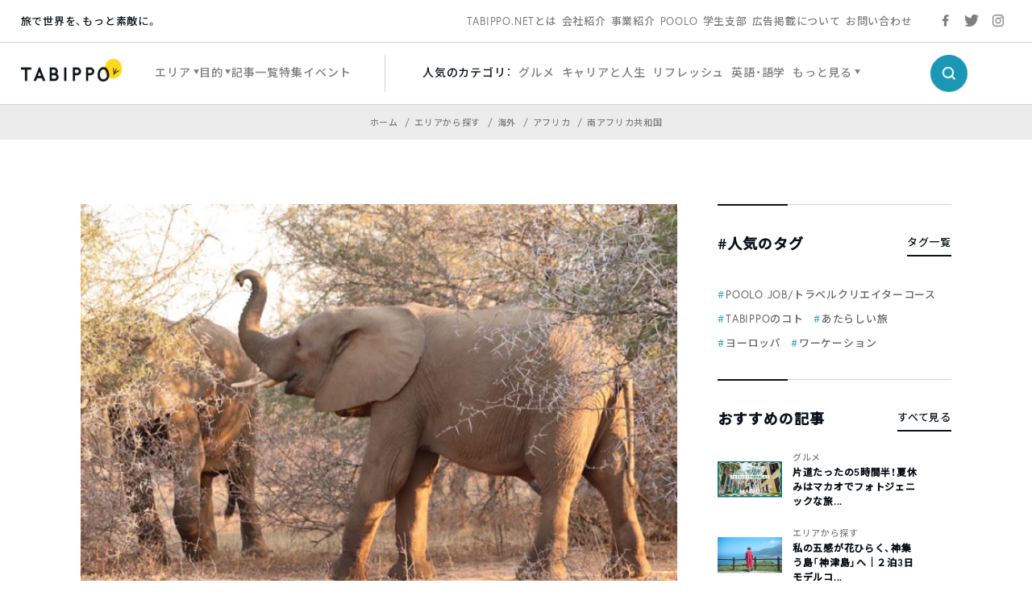

--- FILE ---
content_type: text/html; charset=UTF-8
request_url: https://tabippo.net/walking-safari/page/6/
body_size: 22340
content:
<!DOCTYPE html>
<html>
<head prefix="og: http://ogp.me/ns# fb: http://ogp.me/ns/fb#">
  <meta charset="utf-8">
  <meta name="viewport" content="width=device-width,initial-scale=1.0,user-scalable=no">
  <meta name="referrer" content="origin">

  <!-- OGP/metaTag -->
  <!--221228 add-->
<meta name="facebook-domain-verification" content="cehodjlaicsxmng66pwefifuqev8e0" />

<!-- Facebook OGP -->
<meta property="fb:admins" content="100000330699486" />
<meta property="fb:app_id" content="466183936844734" />
<meta property="fb:app_id" content="339584692729300">
<meta property="fb:pages" content="117821764953903" />

<!-- OGP -->
<meta property="og:locale" content="ja_JP">
<!-- <meta property="og:type" content="blog"> -->
<link rel="shortcut icon" href="https://tabippo.net/wp-content/themes/new2020/img/favicon.ico">
<link rel="icon" type=”image/png” href="https://tabippo.net/wp-content/themes/new2020/img/favicon.png">
<link rel="apple-touch-icon" href="https://tabippo.net/wp-content/themes/new2020/img/favicon.jpg">
<link rel="apple-touch-icon-precomposed" href="https://tabippo.net/wp-content/themes/new2020/img/favicon.jpg" />
  


<title>見る視点が180度変わる！動物と同じ大地を踏みしめるウォーキングサファリツアー | TABIPPO.NET</title>
<meta name="description" content="2018年夏に、南アフリカのクルーガー国立公園で野生動物達の虜になってしまったAYAです。虜になりすぎて、次の長期休暇は野生動物達に会...">

<meta property="og:site_name" content="見る視点が180度変わる！動物と同じ大地を踏みしめるウォーキングサファリツアー">
<meta property="og:title" content="見る視点が180度変わる！動物と同じ大地を踏みしめるウォーキングサファリツアー">
<meta property="og:description" content="2018年夏に、南アフリカのクルーガー国立公園で野生動物達の虜になってしまったAYAです。虜になりすぎて、次の長期休暇は野生動物達に会...">
<meta property="og:url" content="https://tabippo.net/walking-safari/">
<meta property="og:image" content="https://tabippo.net/wp-content/uploads/20190106130930/IMG_21901.jpg">

<meta name="twitter:card" content="summary_large_image">

  <script async src="https://securepubads.g.doubleclick.net/tag/js/gpt.js"></script>
<script>
    window.googletag = window.googletag || {cmd: []};
    googletag.cmd.push(function() {
        googletag.defineSlot('/73266699/net_pc_top_info_bottom_left', [300, 250], 'div-gpt-ad-1711607111454-0').addService(googletag.pubads());
        googletag.defineSlot('/73266699/net_pc_top_info_bottom_right', [300, 250], 'div-gpt-ad-1711607529622-0').addService(googletag.pubads());
        googletag.defineSlot('/73266699/net_underINFO_Right_PC', [336, 280], 'div-gpt-ad-1705463684032-0').addService(googletag.pubads());
        googletag.defineSlot('/73266699/net_INFOside_underTag_PC', [300, 250], 'div-gpt-ad-1705463292961-0').addService(googletag.pubads());
        googletag.defineSlot('/73266699/net_Articleside_Right_PC', [300, 250], 'div-gpt-ad-1705463792859-0').addService(googletag.pubads());
        googletag.defineSlot('/73266699/net_article_profile_under_Left_PC', [300, 250], 'div-gpt-ad-1705556770847-0').addService(googletag.pubads());
        googletag.defineSlot('/73266699/net_article_profile_under_Right_PC', [300, 250], 'div-gpt-ad-1705556885999-0').addService(googletag.pubads());
        googletag.defineSlot('/73266699/net_article_profile_under_SP', [300, 250], 'div-gpt-ad-1705557292007-0').addService(googletag.pubads());
        googletag.defineSlot('/73266699/net_article_bottom_SP', [300, 250], 'div-gpt-ad-1705557361026-0').addService(googletag.pubads());
        googletag.pubads().enableSingleRequest();
        googletag.enableServices();
    });
</script>  <link rel="stylesheet" href="https://tabippo.net/wp-content/themes/new2020/style.css?v=1.0.2">
  <!-- <link rel="stylesheet" href="https://use.typekit.net/pra7hrw.css"> -->
  <link rel="stylesheet" href="https://use.typekit.net/xhn2qwx.css">
  <link rel="stylesheet" href="https://cdn.jsdelivr.net/npm/yakuhanjp@3.3.1/dist/css/yakuhanjp.min.css">
  <link rel="stylesheet" href="https://fonts.googleapis.com/css?family=Noto+Sans+JP:300,500&display=swap&subset=japanese">
  <link rel="stylesheet" href="https://maxcdn.bootstrapcdn.com/font-awesome/4.4.0/css/font-awesome.min.css">
  <link rel="stylesheet" href="https://cdnjs.cloudflare.com/ajax/libs/Swiper/5.1.0/css/swiper.min.css">
  <link rel="stylesheet" href="https://tabippo.net/wp-content/themes/new2020/js/drawer/css/drawer.css">
  <link href="https://fonts.googleapis.com/icon?family=Material+Icons"
      rel="stylesheet">
  <link rel="stylesheet" href="https://tabippo.net/wp-content/themes/new2020/stylesheets/driveway.min.css"/>
  <link rel="stylesheet" href="https://use.fontawesome.com/releases/v5.7.2/css/all.css" integrity="sha384-fnmOCqbTlWIlj8LyTjo7mOUStjsKC4pOpQbqyi7RrhN7udi9RwhKkMHpvLbHG9Sr" crossorigin="anonymous">

  <!-- Customize Header (head_custom) -->
  
  <!-- Google Tag Manager -->
<script>(function(w,d,s,l,i){w[l]=w[l]||[];w[l].push({'gtm.start':
new Date().getTime(),event:'gtm.js'});var f=d.getElementsByTagName(s)[0],
j=d.createElement(s),dl=l!='dataLayer'?'&l='+l:'';j.async=true;j.src=
'https://www.googletagmanager.com/gtm.js?id='+i+dl;f.parentNode.insertBefore(j,f);
})(window,document,'script','dataLayer','GTM-5MNNQMQ');</script>
<!-- End Google Tag Manager -->

<!-- Google Anarytics -->
<!-- <script>
	(function(i,s,o,g,r,a,m){i['GoogleAnalyticsObject']=r;i[r]=i[r]||function(){
		(i[r].q=i[r].q||[]).push(arguments)},i[r].l=1*new Date();a=s.createElement(o),
		m=s.getElementsByTagName(o)[0];a.async=1;a.src=g;m.parentNode.insertBefore(a,m)
		})(window,document,'script','//www.google-analytics.com/analytics.js','ga');
		ga('create', 'UA-40115733-1', 'auto');
		ga('require', 'displayfeatures');
		ga('send', 'pageview');
</script> -->
<!-- End Google Anarytics -->

<!-- Google Ad Manager -->
<script type='text/javascript'>
    var googletag = googletag || {};
    googletag.cmd = googletag.cmd || [];
    (function() {
      var gads = document.createElement('script');
      gads.async = true;
      gads.type = 'text/javascript';
      var useSSL = 'https:' == document.location.protocol;
      gads.src = (useSSL ? 'https:' : 'http:') +
      '//www.googletagservices.com/tag/js/gpt.js';
      var node = document.getElementsByTagName('script')[0];
      node.parentNode.insertBefore(gads, node);
    })();
</script>
<!-- End Google Ad Manager -->

<!-- DFP -->
<script type='text/javascript'>
	var category_id = "740";
	window.googletag = window.googletag || {cmd: []};
	googletag.cmd.push(function() {
    var ua = navigator.userAgent;
    if (ua.indexOf('iPhone') > 0 || ua.indexOf('Android') > 0 && ua.indexOf('Mobile') > 0) {
      googletag.defineSlot('/73266699/net_ArticleTop_SP', [320, 100], 'div-gpt-ad-1589187215885-0').addService(googletag.pubads()).setTargeting("tagID", category_id);
      googletag.defineSlot('/73266699/net_inread_video_SP', [1, 1], 'div-gpt-ad-1596168518203-0').addService(googletag.pubads()).setTargeting("tagID", category_id);
      googletag.defineSlot('/73266699/net_ArticleBottom_SP', [300, 250], 'div-gpt-ad-1581875315822-0').addService(googletag.pubads()).setTargeting("tagID", category_id);
    } else {
      googletag.defineSlot('/73266699/net_inread_video_PC', [1, 1], 'div-gpt-ad-1596168805322-0').addService(googletag.pubads()).setTargeting("tagID", category_id);
      googletag.defineSlot('/73266699/net_ArticleBottom_Left_PC', [300, 250], 'div-gpt-ad-1589187089396-0').addService(googletag.pubads()).setTargeting("tagID", category_id);
      googletag.defineSlot('/73266699/net_ArticleBottom_Right_PC', [300, 250], 'div-gpt-ad-1589187126558-0').addService(googletag.pubads()).setTargeting("tagID", category_id);
      googletag.defineSlot('/73266699/net_SideBar_PC', [300, 250], 'div-gpt-ad-1581700744380-0').addService(googletag.pubads()).setTargeting("tagID", category_id);
    }
    googletag.pubads().enableSingleRequest();
    googletag.enableServices();
  });
 </script>
<!-- End DFP -->

<!-- Valuecommerce LinkSwitch -->
<script type="text/javascript" language="javascript">
	var vc_pid = "884805993";
</script><script type="text/javascript" src="//aml.valuecommerce.com/vcdal.js" async></script>
<!-- End Valuecommerce LinkSwitch -->

  <meta name='robots' content='max-image-preview:large' />

<!-- All In One SEO Pack 3.7.1[1149,1195] -->
<meta name="description"  content="ウォーキングサファリツアーは、もちろんその名の通り国立公園内を歩いて周るツアー。実際に動物達と同じ大地を踏みしめることに大きな魅力があるのです。国立公園内は道路と動物達が生活する場所との間にフェンスなんてありませんから、キャンプサイトや休憩所など、決められた場所以外ガイド無しで勝手に車から下車することはできません。" />

<script type="application/ld+json" class="aioseop-schema">{"@context":"https://schema.org","@graph":[{"@type":"Organization","@id":"https://tabippo.net/#organization","url":"https://tabippo.net/","name":"TABIPPO.NET｜旅の総合WEBメディア","sameAs":[]},{"@type":"WebSite","@id":"https://tabippo.net/#website","url":"https://tabippo.net/","name":"TABIPPO.NET｜旅の総合WEBメディア","publisher":{"@id":"https://tabippo.net/#organization"}},{"@type":"WebPage","@id":"https://tabippo.net/walking-safari/#webpage","url":"https://tabippo.net/walking-safari/","inLanguage":"ja","name":"見る視点が180度変わる！動物と同じ大地を踏みしめるウォーキングサファリツアー","isPartOf":{"@id":"https://tabippo.net/#website"},"breadcrumb":{"@id":"https://tabippo.net/walking-safari/#breadcrumblist"},"description":"ウォーキングサファリツアーは、もちろんその名の通り国立公園内を歩いて周るツアー。実際に動物達と同じ大地を踏みしめることに大きな魅力があるのです。国立公園内は道路と動物達が生活する場所との間にフェンスなんてありませんから、キャンプサイトや休憩所など、決められた場所以外ガイド無しで勝手に車から下車することはできません。","image":{"@type":"ImageObject","@id":"https://tabippo.net/walking-safari/#primaryimage","url":"https://tabippo.net/wp-content/uploads/20190106130930/IMG_21901.jpg","width":680,"height":453},"primaryImageOfPage":{"@id":"https://tabippo.net/walking-safari/#primaryimage"},"datePublished":"2019-01-07T11:00:32+09:00","dateModified":"2019-01-06T04:14:23+09:00"},{"@type":"Article","@id":"https://tabippo.net/walking-safari/#article","isPartOf":{"@id":"https://tabippo.net/walking-safari/#webpage"},"author":{"@id":"https://tabippo.net/traveler/ayamurata/#author"},"headline":"見る視点が180度変わる！動物と同じ大地を踏みしめるウォーキングサファリツアー","datePublished":"2019-01-07T11:00:32+09:00","dateModified":"2019-01-06T04:14:23+09:00","commentCount":0,"mainEntityOfPage":{"@id":"https://tabippo.net/walking-safari/#webpage"},"publisher":{"@id":"https://tabippo.net/#organization"},"articleSection":"南アフリカ共和国, 動物","image":{"@type":"ImageObject","@id":"https://tabippo.net/walking-safari/#primaryimage","url":"https://tabippo.net/wp-content/uploads/20190106130930/IMG_21901.jpg","width":680,"height":453}},{"@type":"Person","@id":"https://tabippo.net/traveler/ayamurata/#author","name":"AYA","sameAs":[],"image":{"@type":"ImageObject","@id":"https://tabippo.net/#personlogo","url":"https://tabippo.net/wp-content/uploads/20190428031200/IMG_15251.jpg","width":96,"height":96,"caption":"AYA"}},{"@type":"BreadcrumbList","@id":"https://tabippo.net/walking-safari/#breadcrumblist","itemListElement":[{"@type":"ListItem","position":1,"item":{"@type":"WebPage","@id":"https://tabippo.net/","url":"https://tabippo.net/","name":"TABIPPO.NET｜旅の総合WEBメディア"}},{"@type":"ListItem","position":2,"item":{"@type":"WebPage","@id":"https://tabippo.net/walking-safari/","url":"https://tabippo.net/walking-safari/","name":"見る視点が180度変わる！動物と同じ大地を踏みしめるウォーキングサファリツアー"}}]}]}</script>
<link rel="canonical" href="https://tabippo.net/walking-safari/" />
<meta property="og:type" content="article" />
<meta property="og:title" content="見る視点が180度変わる！動物と同じ大地を踏みしめるウォーキングサファリツアー | TABIPPO.NET " />
<meta property="og:description" content="ウォーキングサファリツアーは、もちろんその名の通り国立公園内を歩いて周るツアー。実際に動物達と同じ大地を踏みしめることに大きな魅力があるのです。国立公園内は道路と動物達が生活する場所との間にフェンスなんてありませんから、キャンプサイトや休憩所など、決められた場所以外ガイド無しで勝手に車から下車することはできません。" />
<meta property="og:url" content="https://tabippo.net/walking-safari/page/6/" />
<meta property="og:site_name" content="TABIPPO.NET" />
<meta property="og:image" content="https://tabippo.net/wp-content/uploads/20190106130930/IMG_21901-656x437.jpg" />
<meta property="fb:admins" content="100000330699486" />
<meta property="article:published_time" content="2019-01-07T11:00:32Z" />
<meta property="article:modified_time" content="2019-01-06T04:14:23Z" />
<meta property="article:publisher" content="TABIPPO" />
<meta property="og:image:secure_url" content="https://tabippo.net/wp-content/uploads/20190106130930/IMG_21901-656x437.jpg" />
<meta name="twitter:card" content="summary_large_image" />
<meta name="twitter:site" content="@TABIPPO" />
<meta name="twitter:domain" content="tabippo.net" />
<meta name="twitter:title" content="見る視点が180度変わる！動物と同じ大地を踏みしめるウォーキングサファリツアー | TABIPPO.NET " />
<meta name="twitter:description" content="ウォーキングサファリツアーは、もちろんその名の通り国立公園内を歩いて周るツアー。実際に動物達と同じ大地を踏みしめることに大きな魅力があるのです。国立公園内は道路と動物達が生活する場所との間にフェンスなんてありませんから、キャンプサイトや休憩所など、決められた場所以外ガイド無しで勝手に車から下車することはできません。" />
<meta name="twitter:image" content="https://tabippo.net/wp-content/uploads/20190106130930/IMG_21901-656x437.jpg" />
<!-- All In One SEO Pack -->
<link rel='dns-prefetch' href='//s.w.org' />
		<script type="text/javascript">
			window._wpemojiSettings = {"baseUrl":"https:\/\/s.w.org\/images\/core\/emoji\/13.1.0\/72x72\/","ext":".png","svgUrl":"https:\/\/s.w.org\/images\/core\/emoji\/13.1.0\/svg\/","svgExt":".svg","source":{"concatemoji":"https:\/\/tabippo.net\/wp-includes\/js\/wp-emoji-release.min.js?ver=5.8.6"}};
			!function(e,a,t){var n,r,o,i=a.createElement("canvas"),p=i.getContext&&i.getContext("2d");function s(e,t){var a=String.fromCharCode;p.clearRect(0,0,i.width,i.height),p.fillText(a.apply(this,e),0,0);e=i.toDataURL();return p.clearRect(0,0,i.width,i.height),p.fillText(a.apply(this,t),0,0),e===i.toDataURL()}function c(e){var t=a.createElement("script");t.src=e,t.defer=t.type="text/javascript",a.getElementsByTagName("head")[0].appendChild(t)}for(o=Array("flag","emoji"),t.supports={everything:!0,everythingExceptFlag:!0},r=0;r<o.length;r++)t.supports[o[r]]=function(e){if(!p||!p.fillText)return!1;switch(p.textBaseline="top",p.font="600 32px Arial",e){case"flag":return s([127987,65039,8205,9895,65039],[127987,65039,8203,9895,65039])?!1:!s([55356,56826,55356,56819],[55356,56826,8203,55356,56819])&&!s([55356,57332,56128,56423,56128,56418,56128,56421,56128,56430,56128,56423,56128,56447],[55356,57332,8203,56128,56423,8203,56128,56418,8203,56128,56421,8203,56128,56430,8203,56128,56423,8203,56128,56447]);case"emoji":return!s([10084,65039,8205,55357,56613],[10084,65039,8203,55357,56613])}return!1}(o[r]),t.supports.everything=t.supports.everything&&t.supports[o[r]],"flag"!==o[r]&&(t.supports.everythingExceptFlag=t.supports.everythingExceptFlag&&t.supports[o[r]]);t.supports.everythingExceptFlag=t.supports.everythingExceptFlag&&!t.supports.flag,t.DOMReady=!1,t.readyCallback=function(){t.DOMReady=!0},t.supports.everything||(n=function(){t.readyCallback()},a.addEventListener?(a.addEventListener("DOMContentLoaded",n,!1),e.addEventListener("load",n,!1)):(e.attachEvent("onload",n),a.attachEvent("onreadystatechange",function(){"complete"===a.readyState&&t.readyCallback()})),(n=t.source||{}).concatemoji?c(n.concatemoji):n.wpemoji&&n.twemoji&&(c(n.twemoji),c(n.wpemoji)))}(window,document,window._wpemojiSettings);
		</script>
		<style type="text/css">
img.wp-smiley,
img.emoji {
	display: inline !important;
	border: none !important;
	box-shadow: none !important;
	height: 1em !important;
	width: 1em !important;
	margin: 0 .07em !important;
	vertical-align: -0.1em !important;
	background: none !important;
	padding: 0 !important;
}
</style>
	<link rel='stylesheet' id='wp-block-library-css'  href='https://tabippo.net/wp-includes/css/dist/block-library/style.min.css?ver=5.8.6' type='text/css' media='all' />
<link rel='stylesheet' id='contact-form-7-css'  href='https://tabippo.net/wp-content/plugins/contact-form-7/includes/css/styles.css?ver=5.4.1' type='text/css' media='all' />
<link rel='stylesheet' id='extended_toc-css'  href='https://tabippo.net/wp-content/plugins/extended-table-of-contents-with-nextpage-support/style.css?ver=1.0.0' type='text/css' media='all' />
<link rel='stylesheet' id='toc-screen-css'  href='https://tabippo.net/wp-content/plugins/table-of-contents-plus/screen.min.css?ver=1509' type='text/css' media='all' />
<link rel='stylesheet' id='yyi_rinker_stylesheet-css'  href='https://tabippo.net/wp-content/plugins/yyi-rinker/css/style.css?v=1.0.7&#038;ver=5.8.6' type='text/css' media='all' />
<script type='text/javascript' src='https://tabippo.net/wp-includes/js/jquery/jquery.min.js?ver=3.6.0' id='jquery-core-js'></script>
<script type='text/javascript' src='https://tabippo.net/wp-includes/js/jquery/jquery-migrate.min.js?ver=3.3.2' id='jquery-migrate-js'></script>
<script type='text/javascript' src='https://tabippo.net/wp-content/plugins/yyi-rinker/js/event-tracking.js?v=1.0.7' id='yyi_rinker_event_tracking_script-js'></script>
<link rel="https://api.w.org/" href="https://tabippo.net/wp-json/" /><link rel="alternate" type="application/json" href="https://tabippo.net/wp-json/wp/v2/posts/250664" /><link rel="EditURI" type="application/rsd+xml" title="RSD" href="https://tabippo.net/xmlrpc.php?rsd" />
<link rel="wlwmanifest" type="application/wlwmanifest+xml" href="https://tabippo.net/wp-includes/wlwmanifest.xml" /> 
<meta name="generator" content="WordPress 5.8.6" />
<link rel='shortlink' href='https://tabippo.net/?p=250664' />
<link rel="alternate" type="application/json+oembed" href="https://tabippo.net/wp-json/oembed/1.0/embed?url=https%3A%2F%2Ftabippo.net%2Fwalking-safari%2F" />
<link rel="alternate" type="text/xml+oembed" href="https://tabippo.net/wp-json/oembed/1.0/embed?url=https%3A%2F%2Ftabippo.net%2Fwalking-safari%2F&#038;format=xml" />
<style type="text/css">div#toc_container {background: #ffffff;border: 1px solid #ffffff;}</style><script type="text/javascript" language="javascript">
    var vc_pid = "884805993";
</script><script type="text/javascript" src="//aml.valuecommerce.com/vcdal.js" async></script>		<style type="text/css" id="wp-custom-css">
			/*youtube埋め込み*/
.video {
  position: relative;
  width: 100%;
  height: 0;
  padding-bottom: 56.25%;
  overflow: hidden;
  margin-bottom: 50px;
}
.video iframe {
  width: 100%;
  height: 100%;
  position: absolute;
  top: 0;
  left: 0;
}
/*youtube埋め込み終了*/ 		</style>
		
</head>

<body class="content_body">

  <!-- Google Tag Manager (noscript) -->
  <noscript><iframe src="https://www.googletagmanager.com/ns.html?id=GTM-5MNNQMQ" height="0" width="0" style="display:none;visibility:hidden"></iframe></noscript>
  <!-- End Google Tag Manager (noscript) -->

  <div id="wrapper">
    <header>
      
<div class="global_header">
  <div class="sub_menu">
    <div class="sub_menu_wrap flex_list">
  <div class="site_title_wrap">
    <p class="site_title">旅で世界を、もっと素敵に。</p>
  </div>
  <div class="sub_menu_list_wrap">
    <ul class="sub_menu_list flex_list">
	  <li>
		<a href="https://tabippo.net/about/">TABIPPO.NETとは</a>
	  </li>
	  <li>
		<a href="https://tabippo.net/company/">会社紹介</a>
	  </li>
	  <li>
		<a href="https://tabippo.net/company/service/">事業紹介</a>
	  </li>
	  <li>
		<a href="https://tabippo.net/poolo/">POOLO</a>
	  </li>
	  <li>
		<a href="https://tabippo.net/student/">学生支部</a>
	  </li>
	  <li>
		<a href="https://tabippo.net/for-business/">広告掲載について</a>
	  </li>
	  <li>
		<a href="https://tabippo.net/contact/">お問い合わせ</a>
	  </li>
    </ul>
  </div>
  <div class="sns_list_wrap">
    <ul class="sns_list flex_list">
      <li class="facebook">
        <a target="_blank" href="https://www.facebook.com/around.the.world.tabippo/">
          <img src="https://tabippo.net/wp-content/themes/new2020/img/icon/sns/facebook_gray.png">
        </a>
      </li>
      <li class="twitter">
        <a target="_blank" href="https://twitter.com/TABIPPO">
          <img src="https://tabippo.net/wp-content/themes/new2020/img/icon/sns/twitter_gray.png">
        </a>
      </li>
      <li class="instagram">
        <a target="_blank" href="https://www.instagram.com/tabippo/">
          <img src="https://tabippo.net/wp-content/themes/new2020/img/icon/sns/instagram_gray.png">
        </a>
      </li>
    </ul>
  </div>
</div>
    </div>
  <div class="main_menu">
    <div class="main_menu_wrap flex_list">
  <div class="logo_wrap">
    <a href="https://tabippo.net">
    <img src="https://tabippo.net/wp-content/themes/new2020/img/new_logo.png">
    </a>
  </div>
  <div class="main_menu_list_wrap">
    <ul class="main_menu_list flex_list">
      <li class="w_triangle">
        <span>エリア</span>
        <div class="cover_view">
          <div class="cover_content_wrap flex_list">
    <div class="navigation_wrap">
        <ul class="navigation_list">
      <li>
        <a href="https://tabippo.net/category/area/">
          <p class="en_title">エリアから探す</p>
          <span class="ja_title">ホーム</span>
        </a>
      </li>
    </ul>
      </div>
  <div class="category_search_wrap">
    <ul class="large_category_list flex_list">
            <li>
        <a class="category_title" href="https://tabippo.net/category/area/oversea/">海外</a>
        <ul class="medium_category_list">
                    <li>
            <a class="category_name" href="https://tabippo.net/category/area/oversea/europe/">ヨーロッパ</a>
          </li>
                    <li>
            <a class="category_name" href="https://tabippo.net/category/area/oversea/africa/">アフリカ</a>
          </li>
                    <li>
            <a class="category_name" href="https://tabippo.net/category/area/oversea/latin-america/">中南米</a>
          </li>
                    <li>
            <a class="category_name" href="https://tabippo.net/category/area/oversea/middle-east/">中東</a>
          </li>
                    <li>
            <a class="category_name" href="https://tabippo.net/category/area/oversea/asia/">アジア</a>
          </li>
                    <li>
            <a class="category_name" href="https://tabippo.net/category/area/oversea/oceania/">オセアニア</a>
          </li>
                    <li>
            <a class="category_name" href="https://tabippo.net/category/area/oversea/north-america/">北米</a>
          </li>
                    <li>
            <a class="category_name" href="https://tabippo.net/category/area/oversea/polar/">極地</a>
          </li>
                    <li>
            <a class="category_name" href="https://tabippo.net/category/area/oversea/%e9%9d%9e%e6%89%bf%e8%aa%8d%e5%9b%bd%e5%ae%b6/">非承認国家</a>
          </li>
                  </ul>
              <li>
        <a class="category_title" href="https://tabippo.net/category/area/japan/">日本</a>
        <ul class="medium_category_list">
                    <li>
            <a class="category_name" href="https://tabippo.net/category/area/japan/kyusyu-okinawa/">九州・沖縄地方</a>
          </li>
                    <li>
            <a class="category_name" href="https://tabippo.net/category/area/japan/hokkaido-tohoku/">北海道・東北地方</a>
          </li>
                    <li>
            <a class="category_name" href="https://tabippo.net/category/area/japan/kanto/">関東</a>
          </li>
                    <li>
            <a class="category_name" href="https://tabippo.net/category/area/japan/shikoku/">四国地方</a>
          </li>
                    <li>
            <a class="category_name" href="https://tabippo.net/category/area/japan/kansai/">関西地方</a>
          </li>
                    <li>
            <a class="category_name" href="https://tabippo.net/category/area/japan/chugoku/">中国地方</a>
          </li>
                    <li>
            <a class="category_name" href="https://tabippo.net/category/area/japan/koushinetsu-hokuriku/">甲信越・北陸地方</a>
          </li>
                    <li>
            <a class="category_name" href="https://tabippo.net/category/area/japan/tokai/">東海地方</a>
          </li>
                  </ul>
              </li>
    </ul>
  </div>
</div>        </div>
      </li>
      <li class="w_triangle">
        <span>目的</span>
        <div class="cover_view">
          <div class="cover_content_wrap flex_list">
    <div class="navigation_wrap">
        <ul class="navigation_list">
      <li>
        <a href="https://tabippo.net/category/purpose/">
          <p class="en_title">目的から探す</p>
          <span class="ja_title">ホーム</span>
        </a>
      </li>
    </ul>
      </div>
  <div class="category_search_wrap">
    <ul class="large_category_list dw">
            <li class="dw-panel">
        <a class="category_title" href="https://tabippo.net/category/purpose/travel-issue/">旅行の準備と悩み</a>
        <ul class="medium_category_list">
                    <li>
            <a class="category_name" href="https://tabippo.net/category/purpose/travel-issue/travel_goods/">持ち物</a>
          </li>
                    <li>
            <a class="category_name" href="https://tabippo.net/category/purpose/travel-issue/language/">英語・語学</a>
          </li>
                    <li>
            <a class="category_name" href="https://tabippo.net/category/purpose/travel-issue/backpacker_tabibito/">旅人たちの想い</a>
          </li>
                    <li>
            <a class="category_name" href="https://tabippo.net/category/purpose/travel-issue/travel_hotel/">ホテル・宿泊</a>
          </li>
                    <li>
            <a class="category_name" href="https://tabippo.net/category/purpose/travel-issue/travel_books/">旅の書籍</a>
          </li>
                    <li>
            <a class="category_name" href="https://tabippo.net/category/purpose/travel-issue/travel_plan/">旅行の計画</a>
          </li>
                    <li>
            <a class="category_name" href="https://tabippo.net/category/purpose/travel-issue/transportation/">移動・交通</a>
          </li>
                    <li>
            <a class="category_name" href="https://tabippo.net/category/purpose/travel-issue/travel_air/">航空券</a>
          </li>
                    <li>
            <a class="category_name" href="https://tabippo.net/category/purpose/travel-issue/travel_webservice/">旅行のWEBサービス</a>
          </li>
                    <li>
            <a class="category_name" href="https://tabippo.net/category/purpose/travel-issue/travel_trouble-travel_trouble/">トラブル</a>
          </li>
                    <li>
            <a class="category_name" href="https://tabippo.net/category/purpose/travel-issue/tabippo-event/">旅のイベント</a>
          </li>
                    <li>
            <a class="category_name" href="https://tabippo.net/category/purpose/travel-issue/mobile/">携帯電話・スマートフォン・PC</a>
          </li>
                    <li>
            <a class="category_name" href="https://tabippo.net/category/purpose/travel-issue/travel_money/">お金</a>
          </li>
                    <li>
            <a class="category_name" href="https://tabippo.net/category/purpose/travel-issue/travel_internet/">インターネット・wifi</a>
          </li>
                    <li>
            <a class="category_name" href="https://tabippo.net/category/purpose/travel-issue/travel_sickness/">病気</a>
          </li>
                    <li>
            <a class="category_name" href="https://tabippo.net/category/purpose/travel-issue/travel_security/">治安</a>
          </li>
                    <li>
            <a class="category_name" href="https://tabippo.net/category/purpose/travel-issue/travel_visa/">パスポート・ビザ</a>
          </li>
                    <li>
            <a class="category_name" href="https://tabippo.net/category/purpose/travel-issue/travelhack/">トラベルハック</a>
          </li>
                    <li>
            <a class="category_name" href="https://tabippo.net/category/purpose/travel-issue/travel_vaccination/">予防接種・薬</a>
          </li>
                    <li>
            <a class="category_name" href="https://tabippo.net/category/purpose/travel-issue/travel_insurance/">海外旅行保険</a>
          </li>
                  </ul>
              <li class="dw-panel">
        <a class="category_title" href="https://tabippo.net/category/purpose/travel_style/">旅のスタイル</a>
        <ul class="medium_category_list">
                    <li>
            <a class="category_name" href="https://tabippo.net/category/purpose/travel_style/travel_women/">女子旅</a>
          </li>
                    <li>
            <a class="category_name" href="https://tabippo.net/category/purpose/travel_style/travel_alone/">ひとり旅</a>
          </li>
                    <li>
            <a class="category_name" href="https://tabippo.net/category/purpose/travel_style/aroundtheworld/">世界一周</a>
          </li>
                    <li>
            <a class="category_name" href="https://tabippo.net/category/purpose/travel_style/ryugaku/">留学</a>
          </li>
                    <li>
            <a class="category_name" href="https://tabippo.net/category/purpose/travel_style/travel_couple/">カップル・新婚旅行・ウエディング</a>
          </li>
                    <li>
            <a class="category_name" href="https://tabippo.net/category/purpose/travel_style/students/">学生・卒業旅行</a>
          </li>
                    <li>
            <a class="category_name" href="https://tabippo.net/category/purpose/travel_style/workation/">ワーケーション</a>
          </li>
                    <li>
            <a class="category_name" href="https://tabippo.net/category/purpose/travel_style/working-holiday/">ワーホリ</a>
          </li>
                    <li>
            <a class="category_name" href="https://tabippo.net/category/purpose/travel_style/travel_volunteer/">ボランティア</a>
          </li>
                    <li>
            <a class="category_name" href="https://tabippo.net/category/purpose/travel_style/%e3%83%aa%e3%83%88%e3%83%aa%e3%83%bc%e3%83%88/">リトリート</a>
          </li>
                  </ul>
              <li class="dw-panel">
        <a class="category_title" href="https://tabippo.net/category/purpose/travel-info/">観光＆レジャー</a>
        <ul class="medium_category_list">
                    <li>
            <a class="category_name" href="https://tabippo.net/category/purpose/travel-info/travel_nature/">自然</a>
          </li>
                    <li>
            <a class="category_name" href="https://tabippo.net/category/purpose/travel-info/world-heritage/">世界遺産</a>
          </li>
                    <li>
            <a class="category_name" href="https://tabippo.net/category/purpose/travel-info/food/">グルメ</a>
          </li>
                    <li>
            <a class="category_name" href="https://tabippo.net/category/purpose/travel-info/festival/">フェス・お祭り</a>
          </li>
                    <li>
            <a class="category_name" href="https://tabippo.net/category/purpose/travel-info/outdoor/">アウトドア</a>
          </li>
                    <li>
            <a class="category_name" href="https://tabippo.net/category/purpose/travel-info/shopping/">ショッピング</a>
          </li>
                    <li>
            <a class="category_name" href="https://tabippo.net/category/purpose/travel-info/superb-view/">絶景</a>
          </li>
                    <li>
            <a class="category_name" href="https://tabippo.net/category/purpose/travel-info/healing/">リフレッシュ</a>
          </li>
                    <li>
            <a class="category_name" href="https://tabippo.net/category/purpose/travel-info/travel-spot/">観光名所</a>
          </li>
                    <li>
            <a class="category_name" href="https://tabippo.net/category/purpose/travel-info/night-life/">ナイトライフ</a>
          </li>
                  </ul>
              <li class="dw-panel">
        <a class="category_title" href="https://tabippo.net/category/purpose/carrier-life/">キャリアと人生</a>
        <ul class="medium_category_list">
                    <li>
            <a class="category_name" href="https://tabippo.net/category/purpose/carrier-life/lifestyle/">生き方</a>
          </li>
                    <li>
            <a class="category_name" href="https://tabippo.net/category/purpose/carrier-life/wellbeing/">ウェルビーイング</a>
          </li>
                    <li>
            <a class="category_name" href="https://tabippo.net/category/purpose/carrier-life/recruit-job/">就職・転職</a>
          </li>
                    <li>
            <a class="category_name" href="https://tabippo.net/category/purpose/carrier-life/business-skills/">ビジネススキル</a>
          </li>
                    <li>
            <a class="category_name" href="https://tabippo.net/category/purpose/carrier-life/freelance/">フリーランス</a>
          </li>
                    <li>
            <a class="category_name" href="https://tabippo.net/category/purpose/carrier-life/life-philosophy/">人生哲学</a>
          </li>
                    <li>
            <a class="category_name" href="https://tabippo.net/category/purpose/carrier-life/entrepreneurship/">起業</a>
          </li>
                    <li>
            <a class="category_name" href="https://tabippo.net/category/purpose/carrier-life/self-enlightenment/">自己啓発</a>
          </li>
                    <li>
            <a class="category_name" href="https://tabippo.net/category/purpose/carrier-life/family/">家族</a>
          </li>
                  </ul>
              <li class="dw-panel">
        <a class="category_title" href="https://tabippo.net/category/purpose/culcure/">世界のカルチャー</a>
        <ul class="medium_category_list">
                    <li>
            <a class="category_name" href="https://tabippo.net/category/purpose/culcure/history/">歴史</a>
          </li>
                    <li>
            <a class="category_name" href="https://tabippo.net/category/purpose/culcure/art/">アート</a>
          </li>
                    <li>
            <a class="category_name" href="https://tabippo.net/category/purpose/culcure/food-culture/">食文化</a>
          </li>
                    <li>
            <a class="category_name" href="https://tabippo.net/category/purpose/culcure/travel_movie/">映画</a>
          </li>
                    <li>
            <a class="category_name" href="https://tabippo.net/category/purpose/culcure/travel_sports/">スポーツ</a>
          </li>
                    <li>
            <a class="category_name" href="https://tabippo.net/category/purpose/culcure/fashion/">ファッション</a>
          </li>
                    <li>
            <a class="category_name" href="https://tabippo.net/category/purpose/culcure/love/">恋愛</a>
          </li>
                  </ul>
              <li class="dw-panel">
        <a class="category_title" href="https://tabippo.net/category/purpose/sustainable/">GO SUSTAINABLE</a>
        <ul class="medium_category_list">
                    <li>
            <a class="category_name" href="https://tabippo.net/category/purpose/sustainable/sustainable-tourism/">サステイナブルツーリズム</a>
          </li>
                    <li>
            <a class="category_name" href="https://tabippo.net/category/purpose/sustainable/environment-issues/">環境問題</a>
          </li>
                    <li>
            <a class="category_name" href="https://tabippo.net/category/purpose/sustainable/organic/">オーガニック</a>
          </li>
                    <li>
            <a class="category_name" href="https://tabippo.net/category/purpose/sustainable/ffood-loss/">フードロス</a>
          </li>
                    <li>
            <a class="category_name" href="https://tabippo.net/category/purpose/sustainable/gender/">ジェンダー</a>
          </li>
                    <li>
            <a class="category_name" href="https://tabippo.net/category/purpose/sustainable/racism/">人種差別</a>
          </li>
                    <li>
            <a class="category_name" href="https://tabippo.net/category/purpose/sustainable/poverty/">貧困</a>
          </li>
                  </ul>
              <li class="dw-panel">
        <a class="category_title" href="https://tabippo.net/category/purpose/%e5%9c%b0%e6%96%b9%e5%89%b5%e7%94%9f/">地方創生</a>
        <ul class="medium_category_list">
                  </ul>
              </li>
    </ul>
  </div>
</div>        </div>
      </li>
	  <li>
		<a href="https://tabippo.net/new-articles/">記事一覧</a>
	  </li>
      <li>
        <a href="https://tabippo.net/specials/">特集</a>
      </li>
      <li>
        <a href="https://tabippo.net/events/">イベント</a>
      </li>
    </ul>
  </div>
  <div class="line_l"></div>
  <div class="category_list_wrap flex_list">
    <ul class="category_list flex_list">
      <li>
        <p class="popular_category_title">人気のカテゴリ：</p>
      </li>
            <li>
        <a href="https://tabippo.net/category/purpose/travel-info/food/">グルメ</a>
      </li>
            <li>
        <a href="https://tabippo.net/category/purpose/carrier-life/">キャリアと人生</a>
      </li>
            <li>
        <a href="https://tabippo.net/category/purpose/travel-info/healing/">リフレッシュ</a>
      </li>
            <li>
        <a href="https://tabippo.net/category/purpose/travel-issue/language/">英語・語学</a>
      </li>
            <li class="w_triangle">
        <span>もっと見る</span>
        <div class="cover_view more_category">
          <div class="cover_content_wrap">
            <ul class="more_category_list flex_list">
                            <li>
                <a href="https://tabippo.net/category/purpose/travel-info/travel_nature/">自然</a>
              </li>
                            <li>
                <a href="https://tabippo.net/category/purpose/sustainable/">GO SUSTAINABLE</a>
              </li>
                            <li>
                <a href="https://tabippo.net/category/purpose/travel-issue/tabippo-event/backpack-festa/">BackpackFESTA</a>
              </li>
                            <li>
                <a href="https://tabippo.net/category/purpose/travel-issue/travel_goods/">持ち物</a>
              </li>
                            <li>
                <a href="https://tabippo.net/category/purpose/carrier-life/business-skills/">ビジネススキル</a>
              </li>
                            <li>
                <a href="https://tabippo.net/category/purpose/travel-info/outdoor/">アウトドア</a>
              </li>
                          </ul>
          </div>
        </div>
      </li>
    </ul>
  </div>
  <div class="button_list_wrap flex_list">
    <div class="search_button_wrap">
      <div class="search_button"></div>
      <div class="cover_view">
        <div class="cover_content_wrap">
	<div class="menu_view flex_list">
				<div class="logo_wrap">
			<a href="https://tabippo.net">
				<img src="https://tabippo.net/wp-content/themes/new2020/img/new_logo.png">
			</a>
		</div>
		<div class="text_search_wrap">
			<form method="get" class="text_search" action="https://tabippo.net/">
				<input type="text" name="s" class="text_field" placeholder="キーワードで記事を検索" value="" />
				<input type="submit" class="submit_button" value="">
			</form>
		</div>
		<div class="icon_button_wrap flex_list">
			<div class="close_button_wrap">
				<div class="close_button">
					<img src="https://tabippo.net/wp-content/themes/new2020/img/icon/header/close.png">
				</div>
			</div>
		</div>
			</div>
	<div class="main_view flex_list">
		<div class="search_wrap tag_search">
			<div class="title_wrap flex_list">
				<h3>タグから探す</h3>
				<div class="button_wrap">
					<a class="view_all" href="https://tabippo.net/tags/">タグ一覧</a>
				</div>
			</div>
			<div class="tags_wrap"><ul class="tag_list"><li><a href="https://tabippo.net/tag/poolo-job/">POOLO JOB/トラベルクリエイターコース</a></li><li><a href="https://tabippo.net/tag/things/">TABIPPOのコト</a></li><li><a href="https://tabippo.net/tag/atarashiitabi/">あたらしい旅</a></li><li><a href="https://tabippo.net/tag/%e3%83%a8%e3%83%bc%e3%83%ad%e3%83%83%e3%83%91/">ヨーロッパ</a></li><li><a href="https://tabippo.net/tag/workation/">ワーケーション</a></li></ul></div>
		</div>
		<div class="line"></div>
		<div class="search_wrap area_search">
			<div class="title_wrap flex_list">
				<h3>エリアから探す</h3>
				<div class="button_wrap">
					<a class="view_all" href="https://tabippo.net/category/area/">エリア一覧</a>
				</div>
			</div>
			<div class="area_search_wrap">
				<div class="world_map map_wrap">
					<div class="title_link_wrap">
						<a href="">海外から探す</a>
					</div>
					<img src="https://tabippo.net/wp-content/themes/new2020/img/map_w.png" usemap="#ImageMap_w" alt="" />
					<map name="ImageMap_w">
						<area shape="rect" coords="2,35,273,170" href="https://tabippo.net/category/area/oversea/north-america/" alt="" />
						<area shape="rect" coords="70,519,388,652" href="https://tabippo.net/category/area/oversea/latin-america/" alt="" />
						<area shape="rect" coords="478,695,749,829" href="https://tabippo.net/category/area/oversea/polar" alt="" />
						<area shape="rect" coords="550,412,896,545" href="https://tabippo.net/category/area/oversea/africa/" alt="" />
						<area shape="rect" coords="481,4,888,136" href="https://tabippo.net/category/area/oversea/europe/" alt="" />
						<area shape="rect" coords="691,199,960,332" href="https://tabippo.net/category/area/oversea/middle-east/" alt="" />
						<area shape="rect" coords="902,628,1308,761" href="https://tabippo.net/category/area/oversea/oceania/" alt="" />
						<area shape="rect" coords="994,259,1307,393" href="https://tabippo.net/category/area/oversea/asia/" alt="" />
					</map>
				</div>
				<div class="japan_map map_wrap">
					<div class="title_link_wrap">
						<a href="">国内から探す</a>
					</div>
					<img src="https://tabippo.net/wp-content/themes/new2020/img/map_j.png" usemap="#ImageMap_j" alt="" />
					<map name="ImageMap_j">
						<area shape="rect" coords="824,386,1310,525" href="https://tabippo.net/category/area/japan/hokkaido-tohoku/" alt="" />
						<area shape="rect" coords="324,666,808,805" href="https://tabippo.net/category/area/japan/koushinetsu-hokuriku/" alt="" />
						<area shape="rect" coords="858,894,1156,1035" href="https://tabippo.net/category/area/japan/kanto/" alt="" />
						<area shape="rect" coords="467,857,764,997" href="https://tabippo.net/category/area/japan/tokai/" alt="" />
						<area shape="rect" coords="391,1014,690,1155" href="https://tabippo.net/category/area/japan/kansai/" alt="" />
						<area shape="rect" coords="187,1160,486,1301" href="https://tabippo.net/category/area/japan/shikoku/" alt="" />
						<area shape="rect" coords="58,864,359,1005" href="https://tabippo.net/category/area/japan/chugoku/" alt="" />
						<area shape="rect" coords="18,1324,434,1460" href="https://tabippo.net/category/area/japan/kyushu-okinawa/" alt="" />
					</map>
				</div>
			</div>
		</div>
		<div class="line"></div>
		<div class="search_wrap genre_search">
			<div class="title_wrap flex_list">
				<h3>目的から探す</h3>
				<div class="button_wrap">
					<a class="view_all" href="https://tabippo.net/category/purpose/">目的一覧</a>
				</div>
			</div>
			<div class="genre_search_list dropdown_wrap">
								<div class="dropdown">
					<div class="selected_element dropdown_element">
						<p>旅行の準備と悩み</p>
					</div>
					<div class="dropdown_view">
						<ul class="dropdown_list flex_list">
														<li class="category_text">
								<a href="https://tabippo.net/category/purpose/travel-issue/travel_goods/">持ち物</a>
							</li>
														<li class="category_text">
								<a href="https://tabippo.net/category/purpose/travel-issue/language/">英語・語学</a>
							</li>
														<li class="category_text">
								<a href="https://tabippo.net/category/purpose/travel-issue/backpacker_tabibito/">旅人たちの想い</a>
							</li>
														<li class="category_text">
								<a href="https://tabippo.net/category/purpose/travel-issue/travel_hotel/">ホテル・宿泊</a>
							</li>
														<li class="category_text">
								<a href="https://tabippo.net/category/purpose/travel-issue/travel_books/">旅の書籍</a>
							</li>
														<li class="category_text">
								<a href="https://tabippo.net/category/purpose/travel-issue/travel_plan/">旅行の計画</a>
							</li>
														<li class="category_text">
								<a href="https://tabippo.net/category/purpose/travel-issue/transportation/">移動・交通</a>
							</li>
														<li class="category_text">
								<a href="https://tabippo.net/category/purpose/travel-issue/travel_air/">航空券</a>
							</li>
														<li class="category_text">
								<a href="https://tabippo.net/category/purpose/travel-issue/travel_webservice/">旅行のWEBサービス</a>
							</li>
														<li class="category_text">
								<a href="https://tabippo.net/category/purpose/travel-issue/travel_trouble-travel_trouble/">トラブル</a>
							</li>
														<li class="category_text">
								<a href="https://tabippo.net/category/purpose/travel-issue/tabippo-event/">旅のイベント</a>
							</li>
														<li class="category_text">
								<a href="https://tabippo.net/category/purpose/travel-issue/mobile/">携帯電話・スマートフォン・PC</a>
							</li>
														<li class="category_text">
								<a href="https://tabippo.net/category/purpose/travel-issue/travel_money/">お金</a>
							</li>
														<li class="category_text">
								<a href="https://tabippo.net/category/purpose/travel-issue/travel_internet/">インターネット・wifi</a>
							</li>
														<li class="category_text">
								<a href="https://tabippo.net/category/purpose/travel-issue/travel_sickness/">病気</a>
							</li>
														<li class="category_text">
								<a href="https://tabippo.net/category/purpose/travel-issue/travel_security/">治安</a>
							</li>
														<li class="category_text">
								<a href="https://tabippo.net/category/purpose/travel-issue/travel_visa/">パスポート・ビザ</a>
							</li>
														<li class="category_text">
								<a href="https://tabippo.net/category/purpose/travel-issue/travelhack/">トラベルハック</a>
							</li>
														<li class="category_text">
								<a href="https://tabippo.net/category/purpose/travel-issue/travel_vaccination/">予防接種・薬</a>
							</li>
														<li class="category_text">
								<a href="https://tabippo.net/category/purpose/travel-issue/travel_insurance/">海外旅行保険</a>
							</li>
													</ul>
					</div>
				</div>
								<div class="dropdown">
					<div class="selected_element dropdown_element">
						<p>旅のスタイル</p>
					</div>
					<div class="dropdown_view">
						<ul class="dropdown_list flex_list">
														<li class="category_text">
								<a href="https://tabippo.net/category/purpose/travel_style/travel_women/">女子旅</a>
							</li>
														<li class="category_text">
								<a href="https://tabippo.net/category/purpose/travel_style/travel_alone/">ひとり旅</a>
							</li>
														<li class="category_text">
								<a href="https://tabippo.net/category/purpose/travel_style/aroundtheworld/">世界一周</a>
							</li>
														<li class="category_text">
								<a href="https://tabippo.net/category/purpose/travel_style/ryugaku/">留学</a>
							</li>
														<li class="category_text">
								<a href="https://tabippo.net/category/purpose/travel_style/travel_couple/">カップル・新婚旅行・ウエディング</a>
							</li>
														<li class="category_text">
								<a href="https://tabippo.net/category/purpose/travel_style/students/">学生・卒業旅行</a>
							</li>
														<li class="category_text">
								<a href="https://tabippo.net/category/purpose/travel_style/workation/">ワーケーション</a>
							</li>
														<li class="category_text">
								<a href="https://tabippo.net/category/purpose/travel_style/working-holiday/">ワーホリ</a>
							</li>
														<li class="category_text">
								<a href="https://tabippo.net/category/purpose/travel_style/travel_volunteer/">ボランティア</a>
							</li>
														<li class="category_text">
								<a href="https://tabippo.net/category/purpose/travel_style/%e3%83%aa%e3%83%88%e3%83%aa%e3%83%bc%e3%83%88/">リトリート</a>
							</li>
													</ul>
					</div>
				</div>
								<div class="dropdown">
					<div class="selected_element dropdown_element">
						<p>観光＆レジャー</p>
					</div>
					<div class="dropdown_view">
						<ul class="dropdown_list flex_list">
														<li class="category_text">
								<a href="https://tabippo.net/category/purpose/travel-info/travel_nature/">自然</a>
							</li>
														<li class="category_text">
								<a href="https://tabippo.net/category/purpose/travel-info/world-heritage/">世界遺産</a>
							</li>
														<li class="category_text">
								<a href="https://tabippo.net/category/purpose/travel-info/food/">グルメ</a>
							</li>
														<li class="category_text">
								<a href="https://tabippo.net/category/purpose/travel-info/festival/">フェス・お祭り</a>
							</li>
														<li class="category_text">
								<a href="https://tabippo.net/category/purpose/travel-info/outdoor/">アウトドア</a>
							</li>
														<li class="category_text">
								<a href="https://tabippo.net/category/purpose/travel-info/shopping/">ショッピング</a>
							</li>
														<li class="category_text">
								<a href="https://tabippo.net/category/purpose/travel-info/superb-view/">絶景</a>
							</li>
														<li class="category_text">
								<a href="https://tabippo.net/category/purpose/travel-info/healing/">リフレッシュ</a>
							</li>
														<li class="category_text">
								<a href="https://tabippo.net/category/purpose/travel-info/travel-spot/">観光名所</a>
							</li>
														<li class="category_text">
								<a href="https://tabippo.net/category/purpose/travel-info/night-life/">ナイトライフ</a>
							</li>
													</ul>
					</div>
				</div>
								<div class="dropdown">
					<div class="selected_element dropdown_element">
						<p>キャリアと人生</p>
					</div>
					<div class="dropdown_view">
						<ul class="dropdown_list flex_list">
														<li class="category_text">
								<a href="https://tabippo.net/category/purpose/carrier-life/lifestyle/">生き方</a>
							</li>
														<li class="category_text">
								<a href="https://tabippo.net/category/purpose/carrier-life/wellbeing/">ウェルビーイング</a>
							</li>
														<li class="category_text">
								<a href="https://tabippo.net/category/purpose/carrier-life/recruit-job/">就職・転職</a>
							</li>
														<li class="category_text">
								<a href="https://tabippo.net/category/purpose/carrier-life/business-skills/">ビジネススキル</a>
							</li>
														<li class="category_text">
								<a href="https://tabippo.net/category/purpose/carrier-life/freelance/">フリーランス</a>
							</li>
														<li class="category_text">
								<a href="https://tabippo.net/category/purpose/carrier-life/life-philosophy/">人生哲学</a>
							</li>
														<li class="category_text">
								<a href="https://tabippo.net/category/purpose/carrier-life/entrepreneurship/">起業</a>
							</li>
														<li class="category_text">
								<a href="https://tabippo.net/category/purpose/carrier-life/self-enlightenment/">自己啓発</a>
							</li>
														<li class="category_text">
								<a href="https://tabippo.net/category/purpose/carrier-life/family/">家族</a>
							</li>
													</ul>
					</div>
				</div>
								<div class="dropdown">
					<div class="selected_element dropdown_element">
						<p>世界のカルチャー</p>
					</div>
					<div class="dropdown_view">
						<ul class="dropdown_list flex_list">
														<li class="category_text">
								<a href="https://tabippo.net/category/purpose/culcure/history/">歴史</a>
							</li>
														<li class="category_text">
								<a href="https://tabippo.net/category/purpose/culcure/art/">アート</a>
							</li>
														<li class="category_text">
								<a href="https://tabippo.net/category/purpose/culcure/food-culture/">食文化</a>
							</li>
														<li class="category_text">
								<a href="https://tabippo.net/category/purpose/culcure/travel_movie/">映画</a>
							</li>
														<li class="category_text">
								<a href="https://tabippo.net/category/purpose/culcure/travel_sports/">スポーツ</a>
							</li>
														<li class="category_text">
								<a href="https://tabippo.net/category/purpose/culcure/fashion/">ファッション</a>
							</li>
														<li class="category_text">
								<a href="https://tabippo.net/category/purpose/culcure/love/">恋愛</a>
							</li>
													</ul>
					</div>
				</div>
								<div class="dropdown">
					<div class="selected_element dropdown_element">
						<p>GO SUSTAINABLE</p>
					</div>
					<div class="dropdown_view">
						<ul class="dropdown_list flex_list">
														<li class="category_text">
								<a href="https://tabippo.net/category/purpose/sustainable/sustainable-tourism/">サステイナブルツーリズム</a>
							</li>
														<li class="category_text">
								<a href="https://tabippo.net/category/purpose/sustainable/environment-issues/">環境問題</a>
							</li>
														<li class="category_text">
								<a href="https://tabippo.net/category/purpose/sustainable/organic/">オーガニック</a>
							</li>
														<li class="category_text">
								<a href="https://tabippo.net/category/purpose/sustainable/ffood-loss/">フードロス</a>
							</li>
														<li class="category_text">
								<a href="https://tabippo.net/category/purpose/sustainable/gender/">ジェンダー</a>
							</li>
														<li class="category_text">
								<a href="https://tabippo.net/category/purpose/sustainable/racism/">人種差別</a>
							</li>
														<li class="category_text">
								<a href="https://tabippo.net/category/purpose/sustainable/poverty/">貧困</a>
							</li>
													</ul>
					</div>
				</div>
								<div class="dropdown">
					<div class="selected_element dropdown_element">
						<p>地方創生</p>
					</div>
					<div class="dropdown_view">
						<ul class="dropdown_list flex_list">
													</ul>
					</div>
				</div>
							</div>
		</div>
	</div>
	<div class="search_close_button">
		<p><span>×</span>閉じる</p>
	</div>
</div>
              </div>
    </div>
  </div>
</div>
  </div>
</div>

    </header>

    
    <main id="main" class="page_content">
      <div class="menu_shadow">
      </div>

      <div class="container">


  <div class="breadcrumb clearfix">

    <ul itemscope itemtype="https://schema.org/BreadcrumbList">
      <li itemprop="itemListElement" itemscope itemtype="https://schema.org/ListItem">
        <a href="https://tabippo.net/" itemprop="item">
          <span itemprop="name">ホーム</span>
        </a>
        <meta itemprop="position" content="1" />
      </li>

      <!--タグページの場合-->
            <li itemprop="itemListElement" itemscope itemtype="https://schema.org/ListItem">
        <a href="https://tabippo.net/category/area/" itemprop="item">
          <span itemprop="name">
            エリアから探す          </span>
        </a>
        <meta itemprop="position" content="2" />
      </li>
            <li itemprop="itemListElement" itemscope itemtype="https://schema.org/ListItem">
        <a href="https://tabippo.net/category/area/oversea/" itemprop="item">
          <span itemprop="name">
            海外          </span>
        </a>
        <meta itemprop="position" content="3" />
      </li>
            <li itemprop="itemListElement" itemscope itemtype="https://schema.org/ListItem">
        <a href="https://tabippo.net/category/area/oversea/africa/" itemprop="item">
          <span itemprop="name">
            アフリカ          </span>
        </a>
        <meta itemprop="position" content="4" />
      </li>
            <li itemprop="itemListElement" itemscope itemtype="https://schema.org/ListItem">
        <a href="https://tabippo.net/walking-safari/" itemprop="item">
          <span itemprop="name">南アフリカ共和国</span>
        </a>
        <meta itemprop="position" content="5" />
      </li>
          </ul>

  </div>


<div class="article_page flex_list">

  
  
  <div id="post-250664" class="post_article">

    <div class="thumbnail_img">
					<img width="680" height="453" src="https://tabippo.net/wp-content/uploads/20190106130930/IMG_21901.jpg" class="attachment-post-thumbnail size-post-thumbnail wp-post-image" alt="" loading="lazy" />		    </div>

    <div class="article_info">
      <h1 class="">見る視点が180度変わる！動物と同じ大地を踏みしめるウォーキングサファリツアー</h1>
      <div class="article_info_wrap flex_list">
                  <p class="category_name">
            南アフリカ共和国          <span class="date">・2019年1月7日（2019年1月6日 更新）</span>
        </p>
      </div>
          </div>

    <div class="share_buttons article_top_share">
      <div class="share_list flex_list">
        <div class="twitter_share share_button_wrap">
          <a class="share_button" href="https://twitter.com/share?url=https://tabippo.net/walking-safari/&text=見る視点が180度変わる！動物と同じ大地を踏みしめるウォーキングサファリツアー&hashtags=tabippo" onclick="ga('send', 'event', 'SNSシェア', 'クリック_Twitter_記事上', '見る視点が180度変わる！動物と同じ大地を踏みしめるウォーキングサファリツアー'); window.open(this.href, 'snswindow', 'width=550,height=450,personalbar=0,toolbar=0,scrollbars=1,resizable=1'); return false;"><span>ツイート</span></a>
        </div>
        <div class="facebook_share share_button_wrap">
          <a class="share_button" href="https://www.facebook.com/sharer/sharer.php?u=https://tabippo.net/walking-safari/" onclick=" ga('send', 'event', 'SNSシェア', 'クリック_Facebook_記事上', '見る視点が180度変わる！動物と同じ大地を踏みしめるウォーキングサファリツアー'); window.open(this.href, 'snswindow', 'width=550, height=450,personalbar=0,toolbar=0,scrollbars=1,resizable=1'); return false;"><span>シェア</span></a>
        </div>
        <div class="line_share share_button_wrap">
          <a class="share_button" href="http://line.naver.jp/R/msg/text/?見る視点が180度変わる！動物と同じ大地を踏みしめるウォーキングサファリツアー%0D%0Ahttps://tabippo.net/walking-safari/" onclick="ga('send', 'event', 'SNSシェア', 'クリック_LINE_記事上', '見る視点が180度変わる！動物と同じ大地を踏みしめるウォーキングサファリツアー'); window.open(this.href, 'snswindow', 'width=550, height=350, menubar=no, toolbar=no, scrollbars=yes'); return false;"><span>LINEで送る</span></a>
        </div>
                <div class="hatena_share share_button_wrap">
          <a class="share_button" href="http://b.hatena.ne.jp/add?url=https://tabippo.net/walking-safari/" onclick="ga('send', 'event', 'SNSシェア', 'クリック_はてな_記事上', '見る視点が180度変わる！動物と同じ大地を踏みしめるウォーキングサファリツアー'); window.open(this.href, 'snswindow', 'width=650, height=450,personalbar=0,toolbar=0,scrollbars=1,resizable=1'); return false;"><span>0</span></a>
        </div>
      </div>
    </div>

          <div class="writer_info flex_list">
  <span class="writer_type">ライター</span>
  <div class="writer_info_wrap flex_list">
    <a class="writer_icon" href="https://tabippo.net/traveler/ayamurata/">
      <img src='https://tabippo.net/wp-content/uploads/20190428031200/IMG_15251.jpg' class='avator_img'>    </a>
    <div class="detail_wrap">
      <a class="writer_name" href="https://tabippo.net/traveler/ayamurata/">AYA</a>
      <span class="copy">世界一周一人旅</span>
      <div class="button_wrap">
        <a class="view_more" href="https://tabippo.net/traveler/ayamurata/">記事一覧へ</a>
      </div>
    </div>
  </div>
  <div class="writer_sns_wrap">
    <div class="writer_sns_list flex_list">
                    <div class="writer_instagram writer_sns">
          <a target="_blank" href="https://www.instagram.com/am_journeyphts/"></a>
        </div>
                </div>
  </div>
  <div class="description_wrap">
    <p class="description">クライミング、動物、カメラ、海、語学、ファッション、Dr.Martensが好きな関西人。歴史の教科書の中だけじゃなく、本物が見たい！の一心で2013~14年に世界一周一人旅。その世界一周旅行で出会ったたくさんの人との出会いがきっかけで2015~16年にフランス・ニースでワーキングホリデー。訪れた国は31カ国。もっともっとたくさんの人に出会って、様々な文化に触れたい!follow my heart.常にわくわくするものを探し、新しいことに挑戦したがりなactiveマイペース女子です。今まで見たこと、聞いたこと、体験したこと・・・shareすることで皆さんの旅のヒントになればと思います。A lot of fun things are waiting you! たくさんのワクワクを世界中に探しにいきましょう！</p>
  </div>
</div>    
          <div class="ad-section--article">
        <!-- /73266699/net_article_profile_under_Left_PC -->
                <div id='div-gpt-ad-1705556770847-0' style='min-width: 300px; min-height: 250px;'>
    <script>
        googletag.cmd.push(function() { googletag.display('div-gpt-ad-1705556770847-0'); });
    </script>
</div>
        <!-- /73266699/net_article_profile_under_Right_PC -->
                <div id='div-gpt-ad-1705556885999-0' style='min-width: 300px; min-height: 250px;'>
    <script>
        googletag.cmd.push(function() { googletag.display('div-gpt-ad-1705556885999-0'); });
    </script>
</div>
      </div>
        
    <div class="post_content">
      <p>2018年夏に、南アフリカのクルーガー国立公園で野生動物達の虜になってしまった<a href="https://www.instagram.com/am_journeyphts/">AYA</a>です。虜になりすぎて、次の長期休暇は野生動物達に会いにどこの国に行こうか日々悩む毎日です。</p>
<p>そんな私が野生動物達の魅力を知ったきっかけは、ガイドさんが野生動物のたくさんいる所に案内してくれるゲームドライブや自分たちで国立公園内をまわるセルフドライブでたくさんの動物を見たり、豆知識を聞いたりしたことはもちろんですが、さらに動物のことが知れる「ウォーキングサファリツアー」に参加したことも、野生動物の魅力を知る一つの大きなきっかけでした。</p>
<p>今回はそんな魅力いっぱいのウォーキングサファリツアーを紹介します。</p>
<p>&nbsp;</p>
<h2><span id="ウォーキングサファリツアーって？">ウォーキングサファリツアーって？</span></h2>
<p style="text-align: center;"><img loading="lazy" class="aligncenter size-full wp-image-250960" src="https://tabippo.net/wp-content/uploads/20180919222200/hiking-1246836_1280.jpg" alt="" width="680" height="383" /></p>
<p style="text-align: center;"><span style="color: #999999; font-size: 8pt;">photo by pixabay</span></p>
<p>ウォーキングサファリツアーは、もちろんその名の通り国立公園内を歩いて周るツアーです。え？それってそんなに魅力的？車の方がいろいろ行けて、たくさん動物も見れてお得だし楽しいんじゃないの？と思う方も多いかもしれません。</p>
<p>ですが、実際に動物達と同じ大地を踏みしめることに大きな魅力があるのです。国立公園内は道路と動物達が生活する場所との間にフェンスなんてありませんから、キャンプサイトや休憩所など、決められた場所以外ガイド無しで勝手に車から下車することはできません。</p>
<p>国立公園内をキャンプしながらハイキングするツアーもあるようですが、それには専門の知識なども必要です。</p>
<p>そのため、国立公園内で動物達が生活する場所を自分の足で踏みしめられる唯一手軽な方法は、このウォーキングツアーのみという所にも魅力があるのです。</p>
<p>&nbsp;</p>
<h3><span id="ウォーキングサファリツアー情報（スククーザ）">ウォーキングサファリツアー情報（スククーザ）</span></h3>
<p>それぞれのキャンプサイトで催されていると思います。私が滞在した国立公園内で一番大きなレストキャンプでは朝・昼2回催されていました。</p>
<div class="info_tmp">・Bush Walks Morning（朝）<br />
時間：6:00〜9:00<br />
料金：545.40ランド（軽食付き）</p>
<p>・Bush Walks Afternoon（昼）<br />
時間：15:30~（約２時間）<br />
料金：433.29ランド<br />
※12歳以下は参加不可</p></div>
<p>&nbsp;</p>
<h2><span id="まずは集合、そして獣道へ">まずは集合、そして獣道へ</span></h2>
<p style="text-align: center;"><img loading="lazy" class="aligncenter size-full wp-image-250839" src="https://tabippo.net/wp-content/uploads/20180918224122/IMG_1896.jpg" alt="" width="1024" height="683" /></p>
<p style="text-align: center;"><span style="color: #999999; font-size: 8pt;">photo by AYA</span></p>
<p>今回私が参加したのは昼のウォーキングサファリツアー。出発15分前の15:15に指定場所に集合します。私が参加したツアーには、イタリアからきた高齢の男女3人のグループとベルギーからの親子3人と私たち。</p>
<p>ガイドさんは英語で説明してくれます。小さめのツアー専用車に乗って、今日歩く場所を目指します。向かっている途中も動物の姿を見かけました！</p>
<p>&nbsp;</p>
<p>「さあ、今日歩く場所はここだよ！」と、降ろされた場所はえ？ここ歩くの？と思うような道があるのか無いのかわからないような茂みの道。動物達が通ってできた道のようです。</p>
<p>ガイドさんもライフルを片手に、「絶対に自分を抜かさないこと。勝手なことはせず、必ず指示に従うこと。歩いている間は大きな音や声で喋ることはしないこと」など、注意事項を説明。</p>
<p>などなど、動物達の生活に足を踏み入れるんだなということをひしひしと感じさせられました。</p>
<p>&nbsp;</p>
<h2><span id="ウォーキングツアースタート！">ウォーキングツアースタート！</span></h2>
<p style="text-align: center;"><img loading="lazy" class="aligncenter size-full wp-image-250840" src="https://tabippo.net/wp-content/uploads/20180918224125/IMG_1900.jpg" alt="" width="1024" height="683" /></p>
<p style="text-align: center;"><span style="color: #999999; font-size: 8pt;">photo by AYA</span></p>
<p>さぁ、待ちに待ったツアーのスタートです。予約前に概要を見た時は、植物や花、鳥などを見て解説を聞くツアー。のように説明されていたので、少し退屈そうなイメージでしたが…。</p>
<p>まさかの早速キリンに遭遇！遠くからこちらを見つめていました。こうやって、自分の方に近づいてくるかどうかで敵かどうか判断しているようです。</p>
<p>そしてキリンは水を飲む時、頭に血が上らないように首の辺りに血を貯めておく場所があると、ガイドさんが解説してくれました。</p>
<p style="text-align: center;"><img loading="lazy" class="aligncenter size-full wp-image-250841" src="https://tabippo.net/wp-content/uploads/20180918224130/IMG_1904.jpg" alt="" width="1024" height="683" /></p>
<p style="text-align: center;"><span style="color: #999999; font-size: 8pt;">photo by AYA</span></p>
<p>物音を立てないようにしてゆっくりと近づいていきます。ある一定距離まで近づくと、危険を察知してか群れの方に行って逃げてしまいました。</p>
<p>でも、キリンと私たちの間を隔てるものは無く、同じ地面の上に立っているというドキドキ感。これはウォーキングサファリツアーならではの醍醐味です。</p>
<p style="text-align: center;"><img loading="lazy" class="aligncenter size-full wp-image-250844" src="https://tabippo.net/wp-content/uploads/20180918224153/IMG_1910.jpg" alt="" width="1024" height="683" /></p>
<p style="text-align: center;"><span style="color: #999999; font-size: 8pt;">photo by AYA</span></p>
<p>しばらく歩いて進んでいくと、何やらガイドさんが立ち止まりました。車からは何か動物の糞が落ちているなーとぐらいしか思っていなかった、糞がたくさん落ちている場所。</p>
<p>「これはシロサイの糞で、これはこの辺りが自分の縄張りだと知らしめる為にした跡だよ」と、ガイドさん。糞をした場所に足をこすりつけて、自分の縄張りにする場所を歩き回り、匂いをつけるのだといいます。</p>
<p>そして、糞を見て何を食べたかでシロサイかクロサイの糞かを見分けるのだとか。何気無く見過ごしていたものにそんな秘密があったとは！</p>
    </div>

    <div class="pagination">
      <div class="pagination_wrap first_page"> <span class="post-page-numbers current" aria-current="page"><span class="pagelink">1</span></span> <a href="https://tabippo.net/walking-safari/2/" class="post-page-numbers"><span class="pagelink">2</span></a><a class='next' href='https://tabippo.net/walking-safari/2/'>次のページへ</a></div>    </div>

    <div style="clear: both;"></div>

    <div class="tags_wrap"><ul class="tag_list"><li><a href="https://tabippo.net/tag/%e5%8b%95%e7%89%a9/">動物</a></li></ul></div>

          
        <div class="article_dfp_pc flex_list">
          <div class="dfp_wrap">
            <!-- net_ArticleBottom_Left_PC -->
            <div id='div-gpt-ad-1589187089396-0' style='width: 300px; height: 250px;'>
              <script>
                googletag.cmd.push(function() { googletag.display('div-gpt-ad-1589187089396-0'); });
              </script>
            </div>
            <!-- net_ArticleBottom_Left_PC -->
          </div>
          <div class="dfp_wrap">
            <!-- net_ArticleBottom_Right_PC -->
            <div id='div-gpt-ad-1589187126558-0' style='width: 300px; height: 250px;'>
              <script>
                googletag.cmd.push(function() { googletag.display('div-gpt-ad-1589187126558-0'); });
              </script>
            </div>
            <!-- net_ArticleBottom_Right_PC -->
          </div>
        </div>

          	      <div class="share_buttons article_bottom_share">
        <div class="share_list flex_list">
          <div class="twitter_share share_button_wrap">
            <a class="share_button" href="https://twitter.com/share?url=https://tabippo.net/walking-safari/&text=見る視点が180度変わる！動物と同じ大地を踏みしめるウォーキングサファリツアー&hashtags=tabippo" onclick="ga('send', 'event', 'SNSシェア', 'クリック_Twitter_記事下PC', '見る視点が180度変わる！動物と同じ大地を踏みしめるウォーキングサファリツアー'); window.open(this.href, 'snswindow', 'width=550,height=450,personalbar=0,toolbar=0,scrollbars=1,resizable=1'); return false;"><span>ツイート</span></a>
          </div>
          <div class="facebook_share share_button_wrap">
            <a class="share_button" href="https://www.facebook.com/sharer/sharer.php?u=https://tabippo.net/walking-safari/" onclick=" ga('send', 'event', 'SNSシェア', 'クリック_Facebook_記事下PC', '見る視点が180度変わる！動物と同じ大地を踏みしめるウォーキングサファリツアー'); window.open(this.href, 'snswindow', 'width=550, height=450,personalbar=0,toolbar=0,scrollbars=1,resizable=1'); return false;"><span>シェア</span></a>
          </div>
          <div class="line_share share_button_wrap">
            <a class="share_button" href="http://line.naver.jp/R/msg/text/?見る視点が180度変わる！動物と同じ大地を踏みしめるウォーキングサファリツアー%0D%0Ahttps://tabippo.net/walking-safari/" onclick="ga('send', 'event', 'SNSシェア', 'クリック_LINE_記事下PC', '見る視点が180度変わる！動物と同じ大地を踏みしめるウォーキングサファリツアー'); window.open(this.href, 'snswindow', 'width=550, height=350, menubar=no, toolbar=no, scrollbars=yes'); return false;"><span>LINEで送る</span></a>
          </div>
                    <div class="hatena_share share_button_wrap">
            <a class="share_button" href="http://b.hatena.ne.jp/add?url=https://tabippo.net/walking-safari/" onclick="ga('send', 'event', 'SNSシェア', 'クリック_はてな_記事下PC', '見る視点が180度変わる！動物と同じ大地を踏みしめるウォーキングサファリツアー'); window.open(this.href, 'snswindow', 'width=650, height=450,personalbar=0,toolbar=0,scrollbars=1,resizable=1'); return false;"><span>0</span></a>
          </div>
        </div>
      </div>
            <div class="writer_info flex_list">
  <span class="writer_type">ライター</span>
  <div class="writer_info_wrap flex_list">
    <a class="writer_icon" href="https://tabippo.net/traveler/ayamurata/">
      <img src='https://tabippo.net/wp-content/uploads/20190428031200/IMG_15251.jpg' class='avator_img'>    </a>
    <div class="detail_wrap">
      <a class="writer_name" href="https://tabippo.net/traveler/ayamurata/">AYA</a>
      <span class="copy">世界一周一人旅</span>
      <div class="button_wrap">
        <a class="view_more" href="https://tabippo.net/traveler/ayamurata/">記事一覧へ</a>
      </div>
    </div>
  </div>
  <div class="writer_sns_wrap">
    <div class="writer_sns_list flex_list">
                    <div class="writer_instagram writer_sns">
          <a target="_blank" href="https://www.instagram.com/am_journeyphts/"></a>
        </div>
                </div>
  </div>
  <div class="description_wrap">
    <p class="description">クライミング、動物、カメラ、海、語学、ファッション、Dr.Martensが好きな関西人。歴史の教科書の中だけじゃなく、本物が見たい！の一心で2013~14年に世界一周一人旅。その世界一周旅行で出会ったたくさんの人との出会いがきっかけで2015~16年にフランス・ニースでワーキングホリデー。訪れた国は31カ国。もっともっとたくさんの人に出会って、様々な文化に触れたい!follow my heart.常にわくわくするものを探し、新しいことに挑戦したがりなactiveマイペース女子です。今まで見たこと、聞いたこと、体験したこと・・・shareすることで皆さんの旅のヒントになればと思います。A lot of fun things are waiting you! たくさんのワクワクを世界中に探しにいきましょう！</p>
  </div>
</div>    
  </div>

  
  <div id="sidebar" class="sidebar">

  
  <div class="popular_tag_wrap sidebar_contents_wrap">
    <div class="title_wrap">
      <h3>#人気のタグ</h3>
      <div class="button_wrap">
        <a class="view_all" href="https://tabippo.net/tags/">タグ一覧</a>
      </div>
    </div>
    <div class="list_wrap tags_list_wrap">
      <ul class="tag_list"><li><a href="https://tabippo.net/tag/poolo-job/">POOLO JOB/トラベルクリエイターコース</a></li><li><a href="https://tabippo.net/tag/things/">TABIPPOのコト</a></li><li><a href="https://tabippo.net/tag/atarashiitabi/">あたらしい旅</a></li><li><a href="https://tabippo.net/tag/%e3%83%a8%e3%83%bc%e3%83%ad%e3%83%83%e3%83%91/">ヨーロッパ</a></li><li><a href="https://tabippo.net/tag/workation/">ワーケーション</a></li></ul>    </div>
  </div>


  <div class="sticky_area">

    <div class="other_articles sidebar_contents_wrap">
      <div class="title_wrap">
        <h3>おすすめの記事</h3>
        <div class="button_wrap">
          <a class="view_all" href="https://tabippo.net/tag/recommend/">すべて見る</a>
        </div>
      </div>
      <ul class="other_article_list">
          
        <li class="article_card_wrap flex_list">
          <a class="thumbnail_wrap" href="https://tabippo.net/macao-2024/">
            <img width="1600" height="900" src="https://tabippo.net/wp-content/uploads/20240725110359/macau.jpg" class="attachment-post-thumbnail size-post-thumbnail wp-post-image" alt="" loading="lazy" />          </a>
          <div class="text_wrap">
            <a class="category_name" href="https://tabippo.net/category/purpose/travel-info/food/">グルメ</a>            <a class="article_title" href="https://tabippo.net/macao-2024/">片道たったの5時間半！夏休みはマカオでフォトジェニックな旅...</a>
          </div>
        </li>
          
        <li class="article_card_wrap flex_list">
          <a class="thumbnail_wrap" href="https://tabippo.net/tcvb-kozushima/">
            <img width="1595" height="900" src="https://tabippo.net/wp-content/uploads/20250831233809/image30-15.jpg" class="attachment-post-thumbnail size-post-thumbnail wp-post-image" alt="" loading="lazy" />          </a>
          <div class="text_wrap">
            <a class="category_name" href="https://tabippo.net/category/area/">エリアから探す</a>            <a class="article_title" href="https://tabippo.net/tcvb-kozushima/">私の五感が花ひらく、神集う島「神津島」へ｜２泊3日モデルコ...</a>
          </div>
        </li>
          
        <li class="article_card_wrap flex_list">
          <a class="thumbnail_wrap" href="https://tabippo.net/retreat-gunma/">
            <img width="1600" height="900" src="https://tabippo.net/wp-content/uploads/20241211141916/image38-1.png" class="attachment-post-thumbnail size-post-thumbnail wp-post-image" alt="" loading="lazy" />          </a>
          <div class="text_wrap">
            <a class="category_name" href="https://tabippo.net/category/purpose/travel-info/outdoor/">アウトドア</a>            <a class="article_title" href="https://tabippo.net/retreat-gunma/">休みたくても休めない。そんな頑張り屋さんに贈る「群馬・尾...</a>
          </div>
        </li>
              </ul>
    </div>

        <div class="dfp_wrap">
      <!-- /73266699/net_Articleside_Right_PC -->
              <div id='div-gpt-ad-1705463792859-0' style='min-width: 300px; min-height: 250px;'>
    <script>
        googletag.cmd.push(function() { googletag.display('div-gpt-ad-1705463792859-0'); });
    </script>
</div>
    </div>
    
  </div>

</div>

</div>
<div class="ad-section--article">
</div>
<div class="optional_area">
  <style>
.related_articles_grid {
  display: grid;
  grid-template-columns: repeat(3, 1fr);
  gap: 2rem;
  padding: 3% 5%;
}
@media screen and (max-width: 768px) {
  .related_articles_grid {
    grid-template-columns: repeat(2, 1fr);
    gap: 1rem;
  }
}
.related_articles_grid .article_card {
  display: flex;
  flex-direction: column;
}
.related_articles_grid .article_card .thumbnail_wrap {
  width: 100%;
  aspect-ratio: 16 / 9;
  overflow: hidden;
}
.related_articles_grid .article_card .thumbnail_wrap img {
  width: 100%;
  height: 100%;
  object-fit: cover;
}
.related_articles_grid .article_card .info_wrap {
  padding: 1rem 0;
}
.related_articles_grid .article_card .info_wrap .text_wrap .article_title {
  display: block;
  font-size: 1rem;
  font-weight: bold;
  line-height: 1.5;
  margin-top: 0.5rem;
  color: #333;
  text-decoration: none;
}
.related_articles_grid .article_card .info_wrap .text_wrap .article_title:hover {
  color: #0066cc;
}
.related_articles_grid .article_card .info_wrap .bottom_wrap {
  margin-top: 0.75rem;
}
.related_articles_grid .article_card .info_wrap .bottom_wrap .writer_wrap {
  display: flex;
  align-items: center;
  gap: 0.5rem;
}
.related_articles_grid .article_card .info_wrap .bottom_wrap .writer_wrap .writer_icon {
  width: 32px;
  height: 32px;
  border-radius: 50%;
  overflow: hidden;
}
.related_articles_grid .article_card .info_wrap .bottom_wrap .writer_wrap .writer_icon img {
  width: 100%;
  height: 100%;
  object-fit: cover;
}
.related_articles_grid .article_card .info_wrap .bottom_wrap .writer_wrap .detail_wrap {
  font-size: 0.75rem;
}
.related_articles_grid .article_card .info_wrap .bottom_wrap .writer_wrap .detail_wrap .date_label {
  color: #999;
  margin-right: 0.5rem;
}
.related_articles_grid .article_card .info_wrap .bottom_wrap .writer_wrap .detail_wrap .writer_name {
  color: #666;
  text-decoration: none;
}
.related_post .no_related {
  text-align: center;
  padding: 2rem;
  color: #999;
}
</style>
<div class="related_post new_post">
  <div class="title_wrap">
    <h2 class="en_title">RELATED</h2>
    <span class="ja_title">関連記事</span>
  </div>
  <div class="list_wrap">
          <div class="related_articles_grid">
                  <article class="article_card">
            <a class="thumbnail_wrap" href="https://tabippo.net/namaqualand-orangeflower/">
                              <img width="680" height="510" src="https://tabippo.net/wp-content/uploads/20190711215633/DSC01041.jpg" class="attachment-medium size-medium wp-post-image" alt="" loading="lazy" />                          </a>
            <div class="info_wrap">
              <div class="text_wrap">
                                <a class="category_name" href="https://tabippo.net/category/area/oversea/africa/">アフリカ</a>                <a class="article_title" href="https://tabippo.net/namaqualand-orangeflower/">2週間限定！砂漠に咲くオレンジのお花畑が南アフリカのナマクワランドにあった</a>
              </div>
              <div class="bottom_wrap">
                <div class="writer_wrap">
                  <a class="writer_icon" href="https://tabippo.net/traveler/sakabesatoko/">
                    <img src='https://tabippo.net/wp-content/uploads/20200215185904/IMG_20181211_0950141.jpg' class='avator_img'>                  </a>
                  <div class="detail_wrap">
                    <span class="date_label">2019年8月13日</span>
                    <a class="writer_name" href="https://tabippo.net/traveler/sakabesatoko/">satochan</a>
                  </div>
                </div>
              </div>
            </div>
          </article>
                  <article class="article_card">
            <a class="thumbnail_wrap" href="https://tabippo.net/lesotho-thaba-bosiu/">
                              <img width="800" height="533" src="https://tabippo.net/wp-content/uploads/20190630173249/P9264461.jpg" class="attachment-medium size-medium wp-post-image" alt="" loading="lazy" />                          </a>
            <div class="info_wrap">
              <div class="text_wrap">
                                <a class="category_name" href="https://tabippo.net/category/area/oversea/africa/">アフリカ</a>                <a class="article_title" href="https://tabippo.net/lesotho-thaba-bosiu/">まるで異世界。自然が造り出すレソト王国の不思議な岩山の絶景「タバ・ボシウ」</a>
              </div>
              <div class="bottom_wrap">
                <div class="writer_wrap">
                  <a class="writer_icon" href="https://tabippo.net/traveler/nishiyamashiho/">
                    <img src='https://tabippo.net/wp-content/uploads/20200217043553/shiho_p.jpg' class='avator_img'>                  </a>
                  <div class="detail_wrap">
                    <span class="date_label">2019年7月9日</span>
                    <a class="writer_name" href="https://tabippo.net/traveler/nishiyamashiho/">SHIHO</a>
                  </div>
                </div>
              </div>
            </div>
          </article>
                  <article class="article_card">
            <a class="thumbnail_wrap" href="https://tabippo.net/doha-africa/">
                              <img width="640" height="465" src="https://tabippo.net/wp-content/uploads/20190311141925/EC5D98DD-B2C7-4025-9835-D76794C06BB6.jpeg" class="attachment-medium size-medium wp-post-image" alt="" loading="lazy" />                          </a>
            <div class="info_wrap">
              <div class="text_wrap">
                                <a class="category_name" href="https://tabippo.net/category/area/oversea/africa/">アフリカ</a>                <a class="article_title" href="https://tabippo.net/doha-africa/">五つ星のカタール航空ドーハ経由でアフリカに行きたい♡魅力あふれる都市8選</a>
              </div>
              <div class="bottom_wrap">
                <div class="writer_wrap">
                  <a class="writer_icon" href="https://tabippo.net/traveler/hatanoshoko/">
                    <img src='https://tabippo.net/wp-content/uploads/20200217040843/21369538_10155161956064737_7715960127124629433_n.jpg' class='avator_img'>                  </a>
                  <div class="detail_wrap">
                    <span class="date_label">2019年3月28日</span>
                    <a class="writer_name" href="https://tabippo.net/traveler/hatanoshoko/">Jyaiko</a>
                  </div>
                </div>
              </div>
            </div>
          </article>
                  <article class="article_card">
            <a class="thumbnail_wrap" href="https://tabippo.net/southafrica-2000/">
                              <img width="680" height="453" src="https://tabippo.net/wp-content/uploads/20190309174759/48c5e0a11da36e93153e627902220376.png" class="attachment-medium size-medium wp-post-image" alt="" loading="lazy" />                          </a>
            <div class="info_wrap">
              <div class="text_wrap">
                                <a class="category_name" href="https://tabippo.net/category/area/oversea/africa/south-africa/">南アフリカ共和国</a>                <a class="article_title" href="https://tabippo.net/southafrica-2000/">南アフリカ共和国でしたい13のこと</a>
              </div>
              <div class="bottom_wrap">
                <div class="writer_wrap">
                  <a class="writer_icon" href="https://tabippo.net/traveler/naganomomo/">
                    <img src='https://tabippo.net/wp-content/uploads/20190427195912/IMG_568822.jpg' class='avator_img'>                  </a>
                  <div class="detail_wrap">
                    <span class="date_label">2019年3月20日</span>
                    <a class="writer_name" href="https://tabippo.net/traveler/naganomomo/">桃（Momo）</a>
                  </div>
                </div>
              </div>
            </div>
          </article>
                  <article class="article_card">
            <a class="thumbnail_wrap" href="https://tabippo.net/lesotho-hypertravel/">
                              <img width="680" height="453" src="https://tabippo.net/wp-content/uploads/20190129120720/9a12044e69e47fd1ff9f69967e8ddc8f.jpg" class="attachment-medium size-medium wp-post-image" alt="" loading="lazy" />                          </a>
            <div class="info_wrap">
              <div class="text_wrap">
                                <a class="category_name" href="https://tabippo.net/category/area/oversea/africa/south-africa/">南アフリカ共和国</a>                <a class="article_title" href="https://tabippo.net/lesotho-hypertravel/">きっとあなたが知らない「レソト王国」</a>
              </div>
              <div class="bottom_wrap">
                <div class="writer_wrap">
                  <a class="writer_icon" href="https://tabippo.net/traveler/bokuryuichi/">
                    <img src='https://tabippo.net/wp-content/uploads/20190117173655/50077679_223954451882629_198286850371092480_n.jpg' class='avator_img'>                  </a>
                  <div class="detail_wrap">
                    <span class="date_label">2019年1月30日</span>
                    <a class="writer_name" href="https://tabippo.net/traveler/bokuryuichi/">りゅう</a>
                  </div>
                </div>
              </div>
            </div>
          </article>
                  <article class="article_card">
            <a class="thumbnail_wrap" href="https://tabippo.net/eswatini-hypertravel/">
                              <img width="680" height="453" src="https://tabippo.net/wp-content/uploads/20190117160620/94a14cb7490bbff7767513ac2f471978.jpg" class="attachment-medium size-medium wp-post-image" alt="" loading="lazy" />                          </a>
            <div class="info_wrap">
              <div class="text_wrap">
                                <a class="category_name" href="https://tabippo.net/category/area/oversea/africa/south-africa/">南アフリカ共和国</a>                <a class="article_title" href="https://tabippo.net/eswatini-hypertravel/">きっとあなたが知らない「エスワティニ王国（スワジランド）」</a>
              </div>
              <div class="bottom_wrap">
                <div class="writer_wrap">
                  <a class="writer_icon" href="https://tabippo.net/traveler/bokuryuichi/">
                    <img src='https://tabippo.net/wp-content/uploads/20190117173655/50077679_223954451882629_198286850371092480_n.jpg' class='avator_img'>                  </a>
                  <div class="detail_wrap">
                    <span class="date_label">2019年1月18日</span>
                    <a class="writer_name" href="https://tabippo.net/traveler/bokuryuichi/">りゅう</a>
                  </div>
                </div>
              </div>
            </div>
          </article>
              </div>
      </div>
</div>  <div class="focus">
    <div class="title_wrap">
    <h2 class="en_title">FOCUS<span class="ja_title">いま注目の特集</span></h2>
    <div class="button_wrap button_wrap_a">
      <a class="view_all" href="https://tabippo.net/specials/">すべて見る</a>
    </div>
  </div>
  <div class="list_wrap">
    <div class="swiper-container focus_list">
      <div class="swiper-wrapper">
                <article class="stories_card swiper-slide">
                    <a href="https://tabippo.net/special/passion-for-travel/">
            <div class="img_wrap">
              <img src="https://tabippo.net/wp-content/uploads/20250707091054/af9e8a2df3465e2ab4d2d907d5ef1890.png" alt="《特集》PASSION FOR TRAVEL">
            </div>
          </a>
        </article>
                <article class="stories_card swiper-slide">
                    <a href="https://tabippo.net/special/remote-islands/">
            <div class="img_wrap">
              <img src="https://tabippo.net/wp-content/uploads/20210301134547/island_focusbanner_3.jpg" alt="《離島特集》まだ知らない日本の魅力を探して">
            </div>
          </a>
        </article>
                <article class="stories_card swiper-slide">
                    <a href="https://tabippo.net/special/norikura/">
            <div class="img_wrap">
              <img src="https://tabippo.net/wp-content/uploads/20230302150047/norikura_FOCUS.jpg" alt="【長野県・乗鞍高原特集】ありのままの自然と触れ合う国立公園の旅">
            </div>
          </a>
        </article>
                <article class="stories_card swiper-slide">
                    <a href="https://tabippo.net/special/kumamoto/">
            <div class="img_wrap">
              <img src="https://tabippo.net/wp-content/uploads/20241219163510/tokushu-02-1.png" alt="熊本の、あたらしい旅">
            </div>
          </a>
        </article>
                <article class="stories_card swiper-slide">
                    <a href="https://tabippo.net/special/poolo/">
            <div class="img_wrap">
              <img src="https://tabippo.net/wp-content/uploads/20250108194202/focus.jpg" alt="《特集》あたらしい旅の学校・POOLO">
            </div>
          </a>
        </article>
                <article class="stories_card swiper-slide">
                    <a href="https://tabippo.net/special/powershotv10/">
            <div class="img_wrap">
              <img src="https://tabippo.net/wp-content/uploads/20240227181550/af9e8a2df3465e2ab4d2d907d5ef1890-scaled.jpg" alt="《特集》Let’s Vlog！はじめての動画撮影テクニックwith PowerShot V10">
            </div>
          </a>
        </article>
                <article class="stories_card swiper-slide">
                    <a href="https://tabippo.net/special/qatar/">
            <div class="img_wrap">
              <img src="https://tabippo.net/wp-content/uploads/20230206140311/Qatar_FOCUS.jpg" alt="《特集》中東・カタールへ旅しよう">
            </div>
          </a>
        </article>
                <article class="stories_card swiper-slide">
                    <a href="https://tabippo.net/special/hokkaido-shiretoko/">
            <div class="img_wrap">
              <img src="https://tabippo.net/wp-content/uploads/20230629153521/shiretoko_.FOCUSjpg.jpg" alt="【北海道｜知床特集】ミライにつなぐ知床のイマ">
            </div>
          </a>
        </article>
                <article class="stories_card swiper-slide">
                    <a href="https://tabippo.net/special/wakayama/">
            <div class="img_wrap">
              <img src="https://tabippo.net/wp-content/uploads/20230210201257/230210_wakayama_bana_02_3.jpg" alt="【和歌山・熊野特集】古くから信仰に支えられた聖域で文化と歴史を学ぶ旅">
            </div>
          </a>
        </article>
                <article class="stories_card swiper-slide">
                    <a href="https://tabippo.net/special/kozushima/">
            <div class="img_wrap">
              <img src="https://tabippo.net/wp-content/uploads/20230209234401/230130_kozu_bana_03-1.jpg" alt="《特集》神話と星を巡る旅。東京の島・神津島を探索">
            </div>
          </a>
        </article>
                <article class="stories_card swiper-slide">
                    <a href="https://tabippo.net/special/paradisecity/">
            <div class="img_wrap">
              <img src="https://tabippo.net/wp-content/uploads/20221226172208/p-city_FOCUS.jpg" alt="《特集》韓国の“楽園”でホカンスをしようーPARADISE CITY">
            </div>
          </a>
        </article>
                <article class="stories_card swiper-slide">
                    <a href="https://tabippo.net/special/tokyo-tourist-info-center-special/">
            <div class="img_wrap">
              <img src="https://tabippo.net/wp-content/uploads/20221124173530/Tokyo_story1124.jpg" alt="《特集》スマホを置いて、町へ出よう｜東京観光情報センターから始まるセレンディピティな旅">
            </div>
          </a>
        </article>
                <article class="stories_card swiper-slide">
                    <a href="https://tabippo.net/special/malaysia/">
            <div class="img_wrap">
              <img src="https://tabippo.net/wp-content/uploads/20211228105508/Malaysia_Focus_fix.jpg" alt="《特集》多様な価値観がある時代に、多様な旅を。マレーシアで">
            </div>
          </a>
        </article>
                <article class="stories_card swiper-slide">
                    <a href="https://tabippo.net/special/beautiful-hokkaido/">
            <div class="img_wrap">
              <img src="https://tabippo.net/wp-content/uploads/20230407091730/doto_illust_story.jpg" alt="【余白をえがく道東特集】圧倒的な自然の美しさに出会う旅">
            </div>
          </a>
        </article>
              </div>
    </div>
    <div class="swiper-pagination">
      <div class="focus-prev swiper-button-prev swiper-button"></div>
      <div class="focus-next swiper-button-next swiper-button"></div>
    </div>
  </div>
  <div class="button_wrap button_wrap_m">
    <a class="view_more" href="https://tabippo.net/specials/">特集をもっと見る</a>
  </div>
</div>
    <style>
  .event_card.is-hidden {
    display: none;
  }
</style>

<div class="event">
  <div class="title_wrap">
    <h2 class="en_title">EVENT</h2>
    <span class="ja_title">イベント一覧</span>
  </div>
  <div class="list_wrap">
    <ul class="event_list">
		                            <li class="event_card is-hidden">
					                    <a class="thumbnail_wrap" href="https://tabippo.net/event/poolo-job-taiken-1-ad/">
						<img width="1200" height="675" src="https://tabippo.net/wp-content/uploads/20260101125508/5efdcb8d0fc446328edba79ae518ee95.png" class="attachment-post-thumbnail size-post-thumbnail wp-post-image" alt="" loading="lazy" />                    </a>
                    <div class="info_wrap">
                        <p class="date">開催終了</p>
                        <div class="text_wrap">
                            <a class="event_title" href="https://tabippo.net/event/poolo-job-taiken-1-ad/">【1/9@zoom】〜旅を仕事に〜トラベルクリエイターを目指すためのキャリア戦略</a>
                            <p class="location">オンライン</p>
                        </div>
                    </div>
                </li>
			                            <li class="event_card is-hidden">
					                    <a class="thumbnail_wrap" href="https://tabippo.net/event/poolo-life-taiken-13-ad/">
						<img width="1200" height="675" src="https://tabippo.net/wp-content/uploads/20260103163041/5c7697739d79859e6eec8a56d0235adc.png" class="attachment-post-thumbnail size-post-thumbnail wp-post-image" alt="" loading="lazy" />                    </a>
                    <div class="info_wrap">
                        <p class="date">2026年01月31日（土）</p>
                        <div class="text_wrap">
                            <a class="event_title" href="https://tabippo.net/event/poolo-life-taiken-13-ad/">【1/31@zoom】30代のキャリアをじっくり考えるワークショップ〜好きな時に旅をできる自分であ...</a>
                            <p class="location">オンライン</p>
                        </div>
                    </div>
                </li>
			                            <li class="event_card is-hidden">
					                    <a class="thumbnail_wrap" href="https://tabippo.net/event/poolo-life-taiken-9-ad/">
						<img width="1200" height="675" src="https://tabippo.net/wp-content/uploads/20260103172101/75a1ae61bca6fad7f7f65eb55007dcf6.png" class="attachment-post-thumbnail size-post-thumbnail wp-post-image" alt="" loading="lazy" />                    </a>
                    <div class="info_wrap">
                        <p class="date">2026年01月23日（金）</p>
                        <div class="text_wrap">
                            <a class="event_title" href="https://tabippo.net/event/poolo-life-taiken-9-ad/">【1/23@zoom】人生やりたいことリストを作る90分〜人生に旅と刺激と揺さぶりを〜</a>
                            <p class="location">オンライン</p>
                        </div>
                    </div>
                </li>
			                            <li class="event_card is-hidden">
					                    <a class="thumbnail_wrap" href="https://tabippo.net/event/poolo-life-taiken-8-ad/">
						<img width="1200" height="675" src="https://tabippo.net/wp-content/uploads/20260103171733/9c4d1013668bdbe48ac4f5ae00618a8b.png" class="attachment-post-thumbnail size-post-thumbnail wp-post-image" alt="" loading="lazy" />                    </a>
                    <div class="info_wrap">
                        <p class="date">2026年01月22日（木）</p>
                        <div class="text_wrap">
                            <a class="event_title" href="https://tabippo.net/event/poolo-life-taiken-8-ad/">【1/22@zoom】心が動く旅の企画会議 ー仲間と考えるワークショップ</a>
                            <p class="location">オンライン</p>
                        </div>
                    </div>
                </li>
			                            <li class="event_card is-hidden">
					                    <a class="thumbnail_wrap" href="https://tabippo.net/event/poolo-life-taiken-7-ad/">
						<img width="1200" height="675" src="https://tabippo.net/wp-content/uploads/20251231145643/0852a5a8d0c4b4e0daccd04fc462f268.png" class="attachment-post-thumbnail size-post-thumbnail wp-post-image" alt="" loading="lazy" />                    </a>
                    <div class="info_wrap">
                        <p class="date">2026年01月20日（火）</p>
                        <div class="text_wrap">
                            <a class="event_title" href="https://tabippo.net/event/poolo-life-taiken-7-ad/">【1/20@zoom】自分の強みと才能を理解するワークショップ〜旅の好奇心の源泉を探る〜</a>
                            <p class="location">オンライン</p>
                        </div>
                    </div>
                </li>
			                            <li class="event_card is-hidden">
					                    <a class="thumbnail_wrap" href="https://tabippo.net/event/poolo-life-taiken-6-ad/">
						<img width="1200" height="675" src="https://tabippo.net/wp-content/uploads/20251231171544/af57fd7b63a2f04df2e727769b15e4c3.png" class="attachment-post-thumbnail size-post-thumbnail wp-post-image" alt="" loading="lazy" />                    </a>
                    <div class="info_wrap">
                        <p class="date">開催終了</p>
                        <div class="text_wrap">
                            <a class="event_title" href="https://tabippo.net/event/poolo-life-taiken-6-ad/">【1/18@恵比寿】人生やりたいことリストを作る90分〜人生に旅と刺激と揺さぶりを〜</a>
                            <p class="location">東京都</p>
                        </div>
                    </div>
                </li>
			    </ul>
  </div>
  <div class="button_wrap button_wrap_m">
    <a class="view_more" href="https://tabippo.net/events/">イベント情報をもっと見る</a>
  </div>
</div>


</div>
    </div>
  </main>
  
  <footer>

    <div class="follow_us">
      <div class="title_wrap">
        <h2 class="en_title">FOLLOW US</h2>
        <span class="ja_title">オフィシャルSNS</span>
      </div>
      <div class="list_wrap">
        <ul class="sns_list flex_list">
          <li>
            <a target="_blank" href="https://twitter.com/TABIPPO">
              <div class="text_wrap">
                <p class="sns_name_en">TWITTER</p>
                <span class="sns_name_ja">ツイッター</span>
              </div>
              <div class="img_wrap">
                <img src="https://tabippo.net/wp-content/themes/new2020/img/icon/sns/twitter.png">
              </div>
            </a>
          </li>
          <li>
            <a target="_blank" href="https://www.instagram.com/tabippo/">
              <div class="text_wrap">
                <p class="sns_name_en">INSTAGRAM</p>
                <span class="sns_name_ja">インスタグラム</span>
              </div>
              <div class="img_wrap">
                <img src="https://tabippo.net/wp-content/themes/new2020/img/icon/sns/instagram.png">
              </div>
            </a>
          </li>
          <li>
            <a target="_blank" href="https://www.facebook.com/around.the.world.tabippo/">
              <div class="text_wrap">
                <p class="sns_name_en">FACEBOOK</p>
                <span class="sns_name_ja">フェイスブック</span>
              </div>
              <div class="img_wrap">
                <img src="https://tabippo.net/wp-content/themes/new2020/img/icon/sns/facebook.png">
              </div>
            </a>
          </li>
          <li>
            <a target="_blank" href="https://landing.lineml.jp/r/1654980716-RLr26VWK?lp=lv9TIC">
              <div class="text_wrap">
                <p class="sns_name_en">LINE</p>
                <span class="sns_name_ja">ライン</span>
              </div>
              <div class="img_wrap">
                <img src="https://tabippo.net/wp-content/themes/new2020/img/icon/sns/line.png">
              </div>
            </a>
          </li>
        </ul>
      </div>
    </div>

    <div class="navy_area">
      <div class="navy_wrap flex_list">
        <div class="contact area_wrap">
          <div class="title_wrap">
            <h2 class="en_title">CONTACT</h2>
            <span class="ja_title">お問い合わせ</span>
          </div>
          <p class="description">タイアップでの広告掲載のご相談、社員やライターの採用について、取材/出演依頼など、各種お問い合わせはこちらから。</p>
          <div class="button_wrap">
            <a class="view_more" href="https://tabippo.net/contact/">問い合わせする</a>
          </div>
        </div>
      </div>
    </div>

    <div class="our_service">
      <div class="list_wrap">
        <div class="swiper-container service_list">
          <div class="swiper-wrapper">
                        <div class="swiper-slide">
              <a href="https://poolo.tabippo.net/">
                <div class="thumbnail_wrap">
                  <img src="https://tabippo.net/wp-content/uploads/20240117134057/poolonew_black1.png">
                </div>
              </a>
            </div>
                        <div class="swiper-slide">
              <a href="https://bpf.tabippo.net/2024/">
                <div class="thumbnail_wrap">
                  <img src="https://tabippo.net/wp-content/uploads/20240118131709/bpf2024_logo_2.png">
                </div>
              </a>
            </div>
                        <div class="swiper-slide">
              <a href="https://tabippo-dream.net/">
                <div class="thumbnail_wrap">
                  <img src="https://tabippo.net/wp-content/uploads/20240117164259/dream_logo2023-01.png">
                </div>
              </a>
            </div>
                      </div>
        </div>
      </div>
    </div>

    <div class="overview">
      <div class="f_menu_wrap">
        <div class="logo_wrap">
          <img src="https://tabippo.net/wp-content/themes/new2020/img/new_logo.png">
        </div>
        <div class="list_wrap">
          <ul class="f_menu_list flex_list">
            <li>
              <a href="https://tabippo.net/about/">
                <p class="page_name">TABIPPO.NETとは</p>
              </a>
            </li>
            <li>
              <a href="https://tabippo.net/company/">
                <p class="page_name">会社紹介</p>
              </a>
            </li>
			<li>
			  <a href="https://tabippo.net/poolo/">
				<p class="page_name">POOLO</p>
			  </a>
			</li>
			<li>
			  <a href="https://tabippo.net/student/">
				<p class="page_name">学生支部</p>
			  </a>
			</li>
            <li>
              <a href="https://tabippo.net/for-business/">
                <p class="page_name">広告掲載について</p>
              </a>
            </li>
            <li>
              <a href="https://tabippo.net/contact/">
                <p class="page_name">お問い合わせ</p>
              </a>
            </li>
			<li>
			  <a href="https://tabippo.net/terms-of-service/">
				<p class="page_name">利用規約</p>
			  </a>
			</li>
			<li>
			  <a href="https://tabippo.net/privacy-policy/">
				<p class="page_name">プライバシーポリシー</p>
			  </a>
			</li>
          </ul>
        </div>
      </div>
      <div class="sns_wrap">
        <ul class="sns_list">
          <li>
            <a target="_blank" href="https://twitter.com/TABIPPO">
              <div class="img_wrap">
                <img src="https://tabippo.net/wp-content/themes/new2020/img/icon/sns/twitter_c.png">
              </div>
            </a>
          </li>
          <li>
            <a target="_blank" href="https://www.instagram.com/tabippo/">
              <div class="img_wrap">
                <img src="https://tabippo.net/wp-content/themes/new2020/img/icon/sns/instagram_c.png">
              </div>
            </a>
          </li>
          <li>
            <a target="_blank" href="https://www.facebook.com/around.the.world.tabippo/">
              <div class="img_wrap">
                <img src="https://tabippo.net/wp-content/themes/new2020/img/icon/sns/facebook_c.png">
              </div>
            </a>
          </li>
          <li>
            <a target="_blank" href="https://landing.lineml.jp/r/1654980716-RLr26VWK?lp=lv9TIC">
              <div class="img_wrap">
                <img src="https://tabippo.net/wp-content/themes/new2020/img/icon/sns/line_c.png">
              </div>
            </a>
          </li>
        </ul>
      </div>
    </div>

    <div class="article_index">
      <div class="search_wrap">
        <div class="title_wrap">
          <h2 class="en_title">ARTICLE</h2>
          <span class="ja_title">記事を探す</span>
        </div>
        <div class="list_wrap">
          <ul class="search_list">
            <li>
              <a href="https://tabippo.net/category/area/">
                <p class="search_route">エリアから探す</p>
              </a>
            </li>
            <li>
              <a href="https://tabippo.net/category/purpose/">
                <p class="search_route">目的から探す</p>
              </a>
            </li>
            <li>
              <a href="https://tabippo.net/specials/">
                <p class="search_route">特集から探す</p>
              </a>
            </li>
            <!-- <li>
              <a href="">
                <p class="search_route">写真から探す</p>
              </a>
            </li> -->
            <!-- <li>
              <a href="">
                <p class="search_route">動画から探す</p>
              </a>
            </li> -->
            <li>
              <a href="https://tabippo.net/tag/recommend/">
                <p class="search_route">TABIPPOのおすすめ</p>
              </a>
            </li>
          </ul>
        </div>
      </div>
      <div class="category_wrap">
        <div class="title_wrap">
          <h2 class="en_title">CATEGORY</h2>
          <span class="ja_title">人気のカテゴリー</span>
        </div>
        <div class="list_wrap">
          <ul class="category_list flex_list">
                        <li>
              <a href="https://tabippo.net/category/purpose/sustainable/">GO SUSTAINABLE</a>
            </li>
                        <li>
              <a href="https://tabippo.net/category/purpose/carrier-life/">キャリアと人生</a>
            </li>
                        <li>
              <a href="https://tabippo.net/category/purpose/carrier-life/business-skills/">ビジネススキル</a>
            </li>
                        <li>
              <a href="https://tabippo.net/category/purpose/travel-issue/travel_goods/">持ち物</a>
            </li>
                        <li>
              <a href="https://tabippo.net/category/purpose/travel-issue/tabippo-event/backpack-festa/">BackpackFESTA</a>
            </li>
                        <li>
              <a href="https://tabippo.net/category/purpose/travel-issue/language/">英語・語学</a>
            </li>
                        <li>
              <a href="https://tabippo.net/category/purpose/travel-info/outdoor/">アウトドア</a>
            </li>
                        <li>
              <a href="https://tabippo.net/category/purpose/travel-info/food/">グルメ</a>
            </li>
                        <li>
              <a href="https://tabippo.net/category/purpose/travel-info/healing/">リフレッシュ</a>
            </li>
                        <li>
              <a href="https://tabippo.net/category/purpose/travel-info/travel_nature/">自然</a>
            </li>
                      </ul>
        </div>
      </div>
      <div class="tag_wrap">
        <div class="title_wrap">
          <h2 class="en_title">TAG</h2>
          <span class="ja_title">人気のタグ</span>
        </div>
        <div class="list_wrap">
          <ul class="tag_list"><li><a href="https://tabippo.net/tag/poolo-job/"><p class="tag_name"><span>#</span>POOLO JOB/トラベルクリエイターコース</p></a></li><li><a href="https://tabippo.net/tag/things/"><p class="tag_name"><span>#</span>TABIPPOのコト</p></a></li><li><a href="https://tabippo.net/tag/atarashiitabi/"><p class="tag_name"><span>#</span>あたらしい旅</p></a></li><li><a href="https://tabippo.net/tag/%e3%83%a8%e3%83%bc%e3%83%ad%e3%83%83%e3%83%91/"><p class="tag_name"><span>#</span>ヨーロッパ</p></a></li><li><a href="https://tabippo.net/tag/workation/"><p class="tag_name"><span>#</span>ワーケーション</p></a></li></ul>        </div>
      </div>
    </div>

    <div class="copyright">
      <div class="content_wrap">
        <p>©2026 TABIPPO INC. All Rights Reserved.</p>
      </div>
    </div>

  </footer>

</div>

<script type="text/javascript" src="https://ajax.googleapis.com/ajax/libs/jquery/3.4.1/jquery.min.js"></script>
<script type="text/javascript" src="https://tabippo.net/wp-content/themes/new2020/js/drawer/js/drawer.js"></script>
<script type="text/javascript" src="https://tabippo.net/wp-content/themes/new2020/js/drawer/iscroll.js"></script>
<script src="https://cdnjs.cloudflare.com/ajax/libs/Swiper/5.1.0/js/swiper.min.js"></script>
<script type="text/javascript" src="https://cdnjs.cloudflare.com/ajax/libs/jQuery-rwdImageMaps/1.6/jquery.rwdImageMaps.min.js"></script>
<script type="text/javascript" src="https://tabippo.net/wp-content/themes/new2020/js/script.js"></script>


<script type='text/javascript' src='https://tabippo.net/wp-includes/js/dist/vendor/regenerator-runtime.min.js?ver=0.13.7' id='regenerator-runtime-js'></script>
<script type='text/javascript' src='https://tabippo.net/wp-includes/js/dist/vendor/wp-polyfill.min.js?ver=3.15.0' id='wp-polyfill-js'></script>
<script type='text/javascript' id='contact-form-7-js-extra'>
/* <![CDATA[ */
var wpcf7 = {"api":{"root":"https:\/\/tabippo.net\/wp-json\/","namespace":"contact-form-7\/v1"}};
/* ]]> */
</script>
<script type='text/javascript' src='https://tabippo.net/wp-content/plugins/contact-form-7/includes/js/index.js?ver=5.4.1' id='contact-form-7-js'></script>
<script type='text/javascript' id='toc-front-js-extra'>
/* <![CDATA[ */
var tocplus = {"visibility_show":"Show","visibility_hide":"Hide","visibility_hide_by_default":"1","width":"Auto"};
/* ]]> */
</script>
<script type='text/javascript' src='https://tabippo.net/wp-content/plugins/table-of-contents-plus/front.min.js?ver=1509' id='toc-front-js'></script>
<script type='text/javascript' src='https://tabippo.net/wp-includes/js/wp-embed.min.js?ver=5.8.6' id='wp-embed-js'></script>
<!-- after -->

<!-- Micro Ad -->
<script type="text/javascript" src="//d-cache.microad.jp/js/td_tp_access.js"></script>
<script type="text/javascript">
    microadTd.TP.start({"article_category": "南アフリカ共和国, 動物" })
</script>
<!-- End Micro Ad -->

<!-- enhance start -->
<!-- <script type="text/javascript" src="https://js.enhance.co.jp/t/183/111/a1183111.js"></script> -->
<!-- enhance end -->

<!-- Facebook Pixel Code -->
<script>
!function(f,b,e,v,n,t,s){if(f.fbq)return;n=f.fbq=function(){n.callMethod?
  n.callMethod.apply(n,arguments):n.queue.push(arguments)};if(!f._fbq)f._fbq=n;
  n.push=n;n.loaded=!0;n.version='2.0';n.queue=[];t=b.createElement(e);t.async=!0;
  t.src=v;s=b.getElementsByTagName(e)[0];s.parentNode.insertBefore(t,s)}(window,
    document,'script','https://connect.facebook.net/en_US/fbevents.js');
    fbq('init', '256927947994759');
    fbq('track', 'PageView');
</script>
<noscript><img height="1" width="1" style="display:none" src="https://www.facebook.com/tr?id=256927947994759&ev=PageView&noscript=1"/>
</noscript>
<!-- DO NOT MODIFY -->
<!-- End Facebook Pixel Code -->

<!-- Customize Footer (footer_custom) -->

</body>
</html>




--- FILE ---
content_type: text/html; charset=utf-8
request_url: https://www.google.com/recaptcha/api2/aframe
body_size: 133
content:
<!DOCTYPE HTML><html><head><meta http-equiv="content-type" content="text/html; charset=UTF-8"></head><body><script nonce="Y__SaO5sfmGg-_ggiEd-3g">/** Anti-fraud and anti-abuse applications only. See google.com/recaptcha */ try{var clients={'sodar':'https://pagead2.googlesyndication.com/pagead/sodar?'};window.addEventListener("message",function(a){try{if(a.source===window.parent){var b=JSON.parse(a.data);var c=clients[b['id']];if(c){var d=document.createElement('img');d.src=c+b['params']+'&rc='+(localStorage.getItem("rc::a")?sessionStorage.getItem("rc::b"):"");window.document.body.appendChild(d);sessionStorage.setItem("rc::e",parseInt(sessionStorage.getItem("rc::e")||0)+1);localStorage.setItem("rc::h",'1768878647324');}}}catch(b){}});window.parent.postMessage("_grecaptcha_ready", "*");}catch(b){}</script></body></html>